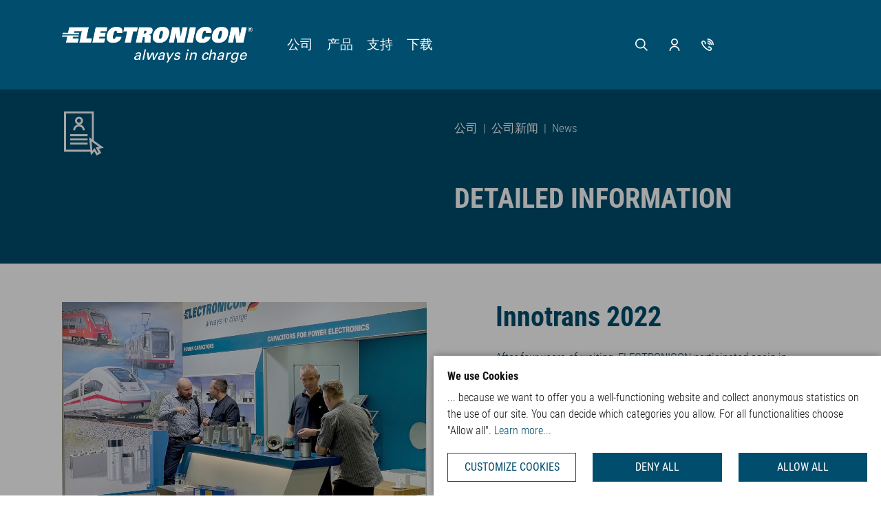

--- FILE ---
content_type: text/html; charset=utf-8
request_url: https://www.electronicon.com/zh/company/current-information/news/news-details?tx_news_pi1%5Bday%5D=26&tx_news_pi1%5Bmonth%5D=09&tx_news_pi1%5Bnews%5D=95&tx_news_pi1%5Byear%5D=2022&cHash=a1a6586682e9a2dbfa65c63f9eca67d4
body_size: 9372
content:
<!DOCTYPE html>
<html dir="ltr" lang="zh-CN">
<head>

<meta charset="utf-8">
<!-- 
	Joppnet, Multimedia &amp; CMS
			Fleischergasse 1
			07546 Gera Germany
			Tel: +49 (0) 365 / 77 37 240
			Fax: +49 (0) 365 / 77 37 241
	 
			Internet: www.joppnet.de
			E-Mail: info@joppnet.de

	This website is powered by TYPO3 - inspiring people to share!
	TYPO3 is a free open source Content Management Framework initially created by Kasper Skaarhoj and licensed under GNU/GPL.
	TYPO3 is copyright 1998-2026 of Kasper Skaarhoj. Extensions are copyright of their respective owners.
	Information and contribution at https://typo3.org/
-->

<base href="https://www.electronicon.com/">
<link rel="shortcut icon" href="/typo3conf/ext/joppnet_sitepackage/Resources/Public/Images/favicon.ico" type="image/x-icon">
<title>Innotrans 2022 - ELECTRONICON Kondensatoren GmbH</title>
<meta http-equiv="x-ua-compatible" content="IE=edge" />
<meta name="generator" content="TYPO3 CMS" />
<meta name="viewport" content="width=device-width, initial-scale=1, minimum-scale=1" />
<meta name="robots" content="index,follow" />
<meta property="og:title" content="Innotrans 2022" />
<meta property="og:type" content="article" />
<meta property="og:url" content="https://www.electronicon.com/zh/company/current-information/news/news-details?tx_news_pi1%5Bday%5D=26&amp;tx_news_pi1%5Bmonth%5D=09&amp;tx_news_pi1%5Bnews%5D=95&amp;tx_news_pi1%5Byear%5D=2022&amp;cHash=a1a6586682e9a2dbfa65c63f9eca67d4" />
<meta property="og:image" content="https://www.electronicon.com/fileadmin/_processed_/d/c/csm_news_innotrans_2022-09_44988404fd.jpg" />
<meta property="og:image:width" content="500" />
<meta property="og:image:height" content="334" />
<meta name="twitter:card" content="summary" />
<meta name="apple-mobile-web-app-capable" content="no" />
<meta name="google" content="notranslate" />


<link rel="stylesheet" type="text/css" href="/typo3temp/assets/css/1b0df80a93.css?1620305911" media="all">
<link rel="stylesheet" type="text/css" href="/typo3temp/assets/bootstrappackage/css/theme-8002211bfa661eb52ebc53cf951f7f7ce27ba36f0f4b6ad33ae190acda645d2c.css?1723622134" media="all">
<link rel="stylesheet" type="text/css" href="/typo3conf/ext/jn_jobpostings/Resources/Public/CSS/style_custom.css?1740751007" media="all">
<link rel="stylesheet" type="text/css" href="/typo3conf/ext/jn_jobpostings/Resources/Public/CSS/datatables.min.css?1567517602" media="all">
<link rel="stylesheet" type="text/css" href="/typo3conf/ext/dpn_glossary/Resources/Public/css/styles.css?1643362736" media="all">
<link rel="stylesheet" type="text/css" href="/typo3temp/assets/bootstrappackage/css/style-709d0ac522042bbc053934c5912b2658cc69d0e2a623281f9e7237bcd2db44d8.css?1756985274" media="all">
<link rel="stylesheet" type="text/css" href="/typo3conf/ext/joppnet_sitepackage/Resources/Public/Css/rte.css?1618827945" media="all">


<script src="/typo3conf/ext/bootstrap_package/Resources/Public/Contrib/modernizr/modernizr.min.js?1623055440" async="async"></script>

<script>
/*<![CDATA[*/
/*_scriptCode*/

			/* decrypt helper function */
		function decryptCharcode(n,start,end,offset) {
			n = n + offset;
			if (offset > 0 && n > end) {
				n = start + (n - end - 1);
			} else if (offset < 0 && n < start) {
				n = end - (start - n - 1);
			}
			return String.fromCharCode(n);
		}
			/* decrypt string */
		function decryptString(enc,offset) {
			var dec = "";
			var len = enc.length;
			for(var i=0; i < len; i++) {
				var n = enc.charCodeAt(i);
				if (n >= 0x2B && n <= 0x3A) {
					dec += decryptCharcode(n,0x2B,0x3A,offset);	/* 0-9 . , - + / : */
				} else if (n >= 0x40 && n <= 0x5A) {
					dec += decryptCharcode(n,0x40,0x5A,offset);	/* A-Z @ */
				} else if (n >= 0x61 && n <= 0x7A) {
					dec += decryptCharcode(n,0x61,0x7A,offset);	/* a-z */
				} else {
					dec += enc.charAt(i);
				}
			}
			return dec;
		}
			/* decrypt spam-protected emails */
		function linkTo_UnCryptMailto(s) {
			location.href = decryptString(s,-1);
		}
		

/*]]>*/
</script>

<link rel="canonical" href="https://www.electronicon.com/zh/company/current-information/news/news-details?tx_news_pi1%5Bday%5D=26&amp;tx_news_pi1%5Bmonth%5D=09&amp;tx_news_pi1%5Bnews%5D=95&amp;tx_news_pi1%5Byear%5D=2022&amp;cHash=a1a6586682e9a2dbfa65c63f9eca67d4"/>

<link rel="alternate" hreflang="de-DE" href="https://www.electronicon.com/unternehmen/aktuelles/neuigkeiten/news-detailansicht?tx_news_pi1%5Bday%5D=26&amp;tx_news_pi1%5Bmonth%5D=09&amp;tx_news_pi1%5Bnews%5D=95&amp;tx_news_pi1%5Byear%5D=2022&amp;cHash=a1a6586682e9a2dbfa65c63f9eca67d4"/>
<link rel="alternate" hreflang="en-US" href="https://www.electronicon.com/en/company/current-information/news/news-detail?tx_news_pi1%5Bday%5D=26&amp;tx_news_pi1%5Bmonth%5D=09&amp;tx_news_pi1%5Bnews%5D=95&amp;tx_news_pi1%5Byear%5D=2022&amp;cHash=a1a6586682e9a2dbfa65c63f9eca67d4"/>
<link rel="alternate" hreflang="zh-CN" href="https://www.electronicon.com/zh/company/current-information/news/news-details?tx_news_pi1%5Bday%5D=26&amp;tx_news_pi1%5Bmonth%5D=09&amp;tx_news_pi1%5Bnews%5D=95&amp;tx_news_pi1%5Byear%5D=2022&amp;cHash=a1a6586682e9a2dbfa65c63f9eca67d4"/>
<link rel="alternate" hreflang="ru-RU" href="https://www.electronicon.com/ru/kompanija/tekushchaja-informacija/news/news-details?tx_news_pi1%5Bday%5D=26&amp;tx_news_pi1%5Bmonth%5D=09&amp;tx_news_pi1%5Bnews%5D=95&amp;tx_news_pi1%5Byear%5D=2022&amp;cHash=a1a6586682e9a2dbfa65c63f9eca67d4"/>
<link rel="alternate" hreflang="x-default" href="https://www.electronicon.com/unternehmen/aktuelles/neuigkeiten/news-detailansicht?tx_news_pi1%5Bday%5D=26&amp;tx_news_pi1%5Bmonth%5D=09&amp;tx_news_pi1%5Bnews%5D=95&amp;tx_news_pi1%5Byear%5D=2022&amp;cHash=a1a6586682e9a2dbfa65c63f9eca67d4"/>
<style>body:before{user-select:none;pointer-events:none;background-position:center center;background-repeat:no-repeat;content:'';position:fixed;top:-100%;left:0;z-index:10000;opacity:0;height:100%;width:100%;background-color:#004d6d;background-image: url('/typo3conf/ext/joppnet_sitepackage/Resources/Public/Images/electronicon_logo_invert.png');background-size:180px 52px;user-select:initial;pointer-events:initial;}.js body:before,.wf-loading body:before{top:0;opacity:1!important;}.wf-active body:before,.wf-inactive body:before{top: 0;opacity:0!important;user-select:none;pointer-events:none;-webkit-transition:opacity 0.25s ease-out;-moz-transition:opacity 0.25s ease-out;-o-transition:opacity 0.25s ease-out;transition:opacity 0.25s ease-out;}</style>
<script>WebFontConfig={"custom":{"urls":["\/typo3conf\/ext\/bootstrap_package\/Resources\/Public\/Fonts\/bootstrappackageicon.min.css"],"families":["BootstrapPackageIcon"]},"timeout":1000};(function(d){var wf=d.createElement('script'),s=d.scripts[0];wf.src='/typo3conf/ext/bootstrap_package/Resources/Public/Contrib/webfontloader/webfontloader.js';wf.async=false;s.parentNode.insertBefore(wf,s);})(document);</script>
</head>
<body id="p91" class="page-91 pagelevel-5 language-4 backendlayout-default layout-default">

<div id="top"></div><div class="body-bg body-bg-top"><a class="sr-only sr-only-focusable" href="#page-content"><span>Skip to main content</span></a><header id="page-header" class="bp-page-header navbar navbar-mainnavigation navbar-default-transition navbar-has-image navbar-top navbar-fixed-top"><div class="container"><a class="navbar-brand navbar-brand-image" href="/zh/"><img class="navbar-brand-logo-normal" src="/typo3conf/ext/joppnet_sitepackage/Resources/Public/Images/electronicon_logo.png" alt="Electronicon" height="52" width="180"><img class="navbar-brand-logo-inverted" src="/typo3conf/ext/joppnet_sitepackage/Resources/Public/Images/electronicon_logo_invert.png" alt="Electronicon" height="52" width="180"></a><div class="main-nav"><button class="navbar-toggler collapsed" type="button" data-toggle="collapse" data-target="#mainnavigation" aria-expanded="false" aria-label="Toggle navigation"><span class="navbar-toggler-icon"></span></button><nav id="mainnavigation" class="collapse navbar-collapse"><ul class="navbar-nav"><li class="nav-item active dropdown dropdown-hover"><a href="/zh/company" id="nav-item-84" class="nav-link dropdown-toggle" title="公司" aria-haspopup="true" aria-expanded="false"><span class="nav-link-text">公司</span></a><ul class="dropdown-menu" aria-labelledby="nav-item-84"><li><a href="/zh/company" class="dropdown-item" title="公司简介"><span class="dropdown-text">公司简介</span></a></li><li><a href="/zh/company/history" class="dropdown-item" title="公司历史"><span class="dropdown-text">公司历史</span></a></li><li><a href="/zh/company/our-standards" class="dropdown-item" title="我们的标准"><span class="dropdown-text">我们的标准</span></a></li><li><a href="/zh/company/career" class="dropdown-item" title="职业前景"><span class="dropdown-text">职业前景</span></a></li><li><a href="/zh/company/current-information" class="dropdown-item active" title="公司新闻"><span class="dropdown-text">公司新闻</span></a></li></ul></li><li class="nav-item dropdown dropdown-hover"><a href="/zh/products" id="nav-item-85" class="nav-link dropdown-toggle" title="产品" aria-haspopup="true" aria-expanded="false"><span class="nav-link-text">产品</span></a><ul class="dropdown-menu" aria-labelledby="nav-item-85"><li><a href="/zh/products" class="dropdown-item" title="Overview"><span class="dropdown-text">Overview</span></a></li><li><a href="/zh/products/selection-according-to-application" class="dropdown-item" title="Selection by application"><span class="dropdown-text">Selection by application</span></a></li><li><a href="/zh/products/product-data-base" class="dropdown-item" title="产品搜索"><span class="dropdown-text">产品搜索</span></a></li><li><a href="https://www.powercapacitors.info/index.html" class="dropdown-item" target="_blank" title="在线翻阅样本"><span class="dropdown-text">在线翻阅样本</span></a></li><li><a href="/zh/products/ac-power-capacitors" class="dropdown-item" title="交流强电流电容器"><span class="dropdown-text">交流强电流电容器</span></a></li><li><a href="/zh/products/dc-capacitors" class="dropdown-item" title="直流电容"><span class="dropdown-text">直流电容</span></a></li><li><a href="/zh/products/low-voltage-pfc" class="dropdown-item" title="低压无功补偿"><span class="dropdown-text">低压无功补偿</span></a></li><li><a href="/zh/products/medium-voltage-components" class="dropdown-item" title="中压元器件"><span class="dropdown-text">中压元器件</span></a></li></ul></li><li class="nav-item dropdown dropdown-hover"><a href="/zh/support" id="nav-item-86" class="nav-link dropdown-toggle" title="支持" aria-haspopup="true" aria-expanded="false"><span class="nav-link-text">支持</span></a><ul class="dropdown-menu" aria-labelledby="nav-item-86"><li><a href="/zh/support/general-contact" class="dropdown-item" title="一般性联系"><span class="dropdown-text">一般性联系</span></a></li><li><a href="/zh/support/enquiry-for-capacitors" class="dropdown-item" title="询价表格（电容器）"><span class="dropdown-text">询价表格（电容器）</span></a></li><li><a href="/zh/support/enquiry-for-detuning-reactors" class="dropdown-item" title="电抗器询价"><span class="dropdown-text">电抗器询价</span></a></li><li><a href="/zh/support/verification" class="dropdown-item" title="真伪鉴定"><span class="dropdown-text">真伪鉴定</span></a></li><li><a href="/zh/support/contact-persons" class="dropdown-item" title="联系人"><span class="dropdown-text">联系人</span></a></li><li><a href="/zh/support/glossary" class="dropdown-item" title="核心词汇"><span class="dropdown-text">核心词汇</span></a></li><li><a href="/zh/support/faq" class="dropdown-item" title="常见问题与解答"><span class="dropdown-text">常见问题与解答</span></a></li><li><a href="https://www.electronicon.info/" class="dropdown-item" target="_blank" title="Access to our Service Pages"><span class="dropdown-text">Access to our Service Pages</span></a></li></ul></li><li class="nav-item dropdown dropdown-hover"><a href="/zh/downloads" id="nav-item-87" class="nav-link dropdown-toggle" title="下载" aria-haspopup="true" aria-expanded="false"><span class="nav-link-text">下载</span></a><ul class="dropdown-menu" aria-labelledby="nav-item-87"><li><a href="/zh/downloads/power-factor-correction" class="dropdown-item" title="Power Factor Correction"><span class="dropdown-text">Power Factor Correction</span></a></li><li><a href="/zh/downloads/capacitors-for-power-electronics" class="dropdown-item" title="Capacitors for power electronics"><span class="dropdown-text">Capacitors for power electronics</span></a></li><li><a href="/zh/downloads/application-notes-and-general-information" class="dropdown-item" title="Application Notes and General Information"><span class="dropdown-text">Application Notes and General Information</span></a></li><li><a href="/zh/downloads/certificates-and-approvals" class="dropdown-item" title="Certificates and Approvals"><span class="dropdown-text">Certificates and Approvals</span></a></li><li><a href="/zh/downloads/general-company-data" class="dropdown-item" title="General Company Data"><span class="dropdown-text">General Company Data</span></a></li></ul></li></ul></nav><div class="nav-icons"><ul><li><a title="Search" href="/zh/search"><svg xmlns="http://www.w3.org/2000/svg" xmlns:xlink="http://www.w3.org/1999/xlink" version="1.1" id="Ebene_1" x="0px" y="0px" width="18" height="18" viewBox="0 0 16 16" style="enable-background:new 0 0 16 16;" xml:space="preserve" class="svg-icon icon-search"><style type="text/css">
	.st0{fill:#004D6D;}
</style><path class="st0" d="M15,16l-4.5-4.5c-1.1,0.9-2.5,1.4-4,1.4C2.9,12.9,0,10,0,6.5S2.9,0,6.5,0s6.5,2.9,6.5,6.5c0,1.5-0.5,2.9-1.4,4  L16,15L15,16z M6.5,1.5c-2.7,0-5,2.2-5,5s2.2,5,5,5s5-2.2,5-5S9.2,1.5,6.5,1.5z"/></svg></a></li><li><a title="Login to our service site" target="_blank" href="https://www.electronicon.info//service/"><svg xmlns="http://www.w3.org/2000/svg" xmlns:xlink="http://www.w3.org/1999/xlink" version="1.1" id="Ebene_1" x="0px" y="0px" width="18" height="18" viewBox="0 0 16 16" style="enable-background:new 0 0 16 16;" xml:space="preserve" class="svg-icon icon-login"><style type="text/css">
	.st0{fill:#004D6D;}
</style><path class="st0" d="M14.6,16h-1.5c0-2.8-2.3-5.1-5.1-5.1S2.9,13.2,2.9,16H1.4c0-3.6,3-6.6,6.6-6.6C11.6,9.4,14.6,12.4,14.6,16z   M8,8.8c-2.4,0-4.4-2-4.4-4.4S5.6,0,8,0c2.4,0,4.4,2,4.4,4.4S10.4,8.8,8,8.8z M8,1.5c-1.6,0-2.9,1.3-2.9,2.9C5.1,6,6.4,7.3,8,7.3  s2.9-1.3,2.9-2.9C10.9,2.8,9.6,1.5,8,1.5z"/></svg></a></li><li><a title="Contact" href="/zh/support/contact-persons"><svg xmlns="http://www.w3.org/2000/svg" xmlns:xlink="http://www.w3.org/1999/xlink" version="1.1" id="Ebene_1" x="0px" y="0px" width="18" height="18" viewBox="0 0 16 16" style="enable-background:new 0 0 16 16;" xml:space="preserve" class="svg-icon icon-contact"><style type="text/css">
	.st0{fill:#004D6D;}
</style><path class="st0" d="M11,16c-2.1,0-5.1-2-7-3.9C2,10.1,0,7.1,0,5c0-0.7,0.6-1.4,1-1.7c0.5-0.5,1.3-0.9,2-0.8c0.9,0.1,2.9,2.1,3,3.5  C6,6.9,5.4,7.4,5.1,7.8L5,7.8l-1-1l0.1-0.1C4.4,6.5,4.5,6.3,4.5,6c-0.1-0.7-1.3-2-1.7-2.2C2.4,3.9,1.5,4.7,1.5,5C1.4,6.4,3,9,5,11  c2,2,4.6,3.5,6,3.5c0.3,0,1.1-0.9,1.1-1.3c-0.2-0.4-1.5-1.7-2.2-1.7c-0.2,0-0.4,0.2-0.7,0.4L9.2,12l-1-1l0.1-0.1  c0.3-0.3,0.9-0.9,1.8-0.9c1.4,0.1,3.4,2.1,3.5,3c0.1,0.7-0.4,1.5-0.8,2C12.4,15.4,11.8,16,11,16C11,16,11,16,11,16z M16,8.2h-1.5  c0-3.7-3-6.7-6.7-6.7V0C12.3,0,16,3.7,16,8.2z M13.6,8.2h-1.5c0-2.4-1.9-4.3-4.3-4.3V2.4C11,2.4,13.6,5,13.6,8.2z M11.1,8.2H9.7  c0-1-0.8-1.9-1.9-1.9V4.9C9.7,4.9,11.1,6.3,11.1,8.2z"/></svg></a></li></ul></div><div class="nav-language"><ul id="language_menu" class="language-menu"><li class=" " data-lang="DE"><a href="/unternehmen/aktuelles/neuigkeiten/news-detailansicht?tx_news_pi1%5Bday%5D=26&amp;tx_news_pi1%5Bmonth%5D=09&amp;tx_news_pi1%5Bnews%5D=95&amp;tx_news_pi1%5Byear%5D=2022&amp;cHash=a1a6586682e9a2dbfa65c63f9eca67d4" hreflang="de-DE" title="Deutsch"><span>DE</span></a></li><li class=" " data-lang="EN"><a href="/en/company/current-information/news/news-detail?tx_news_pi1%5Bday%5D=26&amp;tx_news_pi1%5Bmonth%5D=09&amp;tx_news_pi1%5Bnews%5D=95&amp;tx_news_pi1%5Byear%5D=2022&amp;cHash=a1a6586682e9a2dbfa65c63f9eca67d4" hreflang="en-US" title="English"><span>EN</span></a></li><li class=" " data-lang="RU"><a href="/ru/kompanija/tekushchaja-informacija/news/news-details?tx_news_pi1%5Bday%5D=26&amp;tx_news_pi1%5Bmonth%5D=09&amp;tx_news_pi1%5Bnews%5D=95&amp;tx_news_pi1%5Byear%5D=2022&amp;cHash=a1a6586682e9a2dbfa65c63f9eca67d4" hreflang="ru-RU" title="русский язык"><span>RU</span></a></li></ul></div></div></div></header><div id="page-content" class="bp-page-content main-section"><!--TYPO3SEARCH_begin--><div class="section section-default"><div id="c3322" class="frame frame-default frame-layout-0 frame-background-primary frame-type-gridelements_pi1 gridtype-uebb_bootstrap_2col  frame-space-before-extra-small frame-space-after-none"><div class="frame-container"><div class="frame-inner"><header class="frame-header"><h1 class="ce-headline-"></h1></header><div class="row "><div class="col-md-6   "><div id="c3319" class="frame frame-default frame-type-textpic frame-layout-0 frame-background-none frame-no-backgroundimage frame-space-before-none frame-space-after-none"><div class="frame-container"><div class="frame-inner"><div class="textpic textpic-above"><div class="textpic-item textpic-gallery"><div class="gallery-row imageorient-left"><div class="gallery-item gallery-item-size-1"><figure class="image"><picture><source data-variant="default" data-maxwidth="1920" media="(min-width: 1200px)" srcset="/fileadmin/inhalte/Bilder/Icons/online-bewerbung_w.svg 1x"><source data-variant="large" data-maxwidth="1199" media="(min-width: 992px)" srcset="/fileadmin/inhalte/Bilder/Icons/online-bewerbung_w.svg 1x"><source data-variant="medium" data-maxwidth="991" media="(min-width: 768px)" srcset="/fileadmin/inhalte/Bilder/Icons/online-bewerbung_w.svg 1x"><source data-variant="small" data-maxwidth="767" media="(min-width: 576px)" srcset="/fileadmin/inhalte/Bilder/Icons/online-bewerbung_w.svg 1x"><source data-variant="extrasmall" data-maxwidth="566"  srcset="/fileadmin/inhalte/Bilder/Icons/online-bewerbung_w.svg 1x"><img loading="lazy" src="/fileadmin/inhalte/Bilder/Icons/online-bewerbung_w.svg" width="64" height="64" intrinsicsize="64x64" title="" alt=""></picture></figure></div></div></div><div class="textpic-item textpic-text"></div></div></div></div></div></div><div class="col-md-6   "><div class="dce"><div class="breadcrumb"><span><a href="/zh/company">公司</a></span><span class="divider">&#124;</span><span><a href="/zh/company/current-information">公司新闻</a></span><span class="divider">&#124;</span><span><a href="/zh/company/current-information/news">News</a></span></div></div><div id="c3321" class="frame frame-default frame-type-text frame-layout-0 frame-background-none frame-no-backgroundimage frame-space-before-none frame-space-after-none"><div class="frame-container"><div class="frame-inner"><header class="frame-header"><h1 class="element-header "><span><p>DETAILED INFORMATION</p></span></h1></header></div></div></div></div></div></div></div></div><div id="c218" class="frame frame-default frame-type-list frame-layout-0 frame-background-none frame-no-backgroundimage frame-space-before-none frame-space-after-none"><div class="frame-container"><div class="frame-inner"><div class="news news-single"><div class="article" itemscope="itemscope" itemtype="http://schema.org/Article"><div class="row"><div class="col-md-6 image-col"><div class="thumbnail"><img class="img-responsive" src="/fileadmin/inhalte/Bilder/News/news_innotrans_2022-09.jpg" width="2082" height="1388" alt="" /></div></div><div class="col-md-6 text-col"><h1 itemprop="headline"><p>Innotrans 2022</p></h1><!-- main text --><div class="news-text-wrap" itemprop="articleBody"><p>After four years of waiting, ELECTRONICON participated again in InnoTrans 2022 in Berlin past week. A total of 2,834 exhibitors from 56 countries presented their vehicles, exhibits and world premieres in 42 exhibition halls, in outdoor areas and on track. Our new GA85 Mesis<sup>®</sup> is one of these premieres - the world's first DC capacitor with full UL 810B approval. For ELECTRONICON it was a very successful show, so we are looking forward to seeing you again in 2024!</p></div></div></div><ul class="pager"><li class="previous"><a href="/zh/company/current-information/news/news-details?tx_news_pi1%5Bday%5D=16&amp;tx_news_pi1%5Bmonth%5D=09&amp;tx_news_pi1%5Bnews%5D=91&amp;tx_news_pi1%5Byear%5D=2022&amp;cHash=ed567622d76928c246f3341f9f6c076d">
									previous Entry
								</a></li><li class="next"><a class="next" href="/zh/company/current-information/news/news-details?tx_news_pi1%5Bday%5D=23&amp;tx_news_pi1%5Bmonth%5D=02&amp;tx_news_pi1%5Bnews%5D=103&amp;tx_news_pi1%5Byear%5D=2023&amp;cHash=27a5b94eb06fbaa27d810fa0f9b6749e">
									next Entry
								</a></li></ul></div></div></div></div></div></div><!--TYPO3SEARCH_end--></div><footer id="page-footer" class="bp-page-footer"><section class="section footer-section footer-section-content"><div class="container"><div id="footer-logo"><img src="/typo3conf/ext/joppnet_sitepackage/Resources/Public/Images/electronicon_logo_invert.png" width="1000" height="188" alt="" /></div><div class="row footer-rows"><div class="column col-md-4 col-lg-3 first-col"><div id="c206" class="frame frame-default frame-type-text frame-layout-0 frame-background-none frame-no-backgroundimage frame-space-before-small frame-space-after-none"><div class="frame-container"><div class="frame-inner"><p>ELECTRONICON Kondensatoren GmbH<br> Keplerstrasse 2<br> 07549 Gera<br> Germany</p><p><a href="tel:+493657346100">+49(0)365 7346-100</a><br><a href="javascript:linkTo_UnCryptMailto(%27nbjmup%2BjogpAfmfduspojdpo%5C%2Fdpn%27);" title="E-Mail schreiben">info&nbsp;(at)&nbsp;electronicon.com</a></p></div></div></div></div><div class="column col-md-4 col-lg-3 second-col"><div id="c212" class="frame frame-default frame-type-menu_pages frame-layout-0 frame-background-none frame-no-backgroundimage frame-space-before-small frame-space-after-none"><div class="frame-container"><div class="frame-inner"><ul><li><a href="https://www.electronicon.info//service/" target="_blank" title="Login">Login</a></li><li><a href="/zh/support/glossary" title="核心词汇">核心词汇</a></li><li><a href="/zh/support/faq" title="常见问题与解答">常见问题与解答</a></li></ul></div></div></div></div><div class="column col-md-4 col-lg-3 third-col"><div id="c213" class="frame frame-default frame-type-menu_pages frame-layout-0 frame-background-none frame-no-backgroundimage frame-space-before-small frame-space-after-none"><div class="frame-container"><div class="frame-inner"><ul><li><a href="/zh/support/contact-persons" title="contact">contact</a></li><li><a href="/zh/imprint" title="Imprint">Imprint</a></li><li><a href="/zh/privacy-policy" title="Privacy policy">Privacy policy</a></li></ul></div></div></div></div><div class="column col-md-4 col-lg-3 fourth-col"><div class="footer-nav-language frame frame-default frame-space-before-small frame-space-after-extra-small"><ul id="language_menu" class="language-menu"><li class=" " data-lang="DE"><a href="/unternehmen/aktuelles/neuigkeiten/news-detailansicht?tx_news_pi1%5Bday%5D=26&amp;tx_news_pi1%5Bmonth%5D=09&amp;tx_news_pi1%5Bnews%5D=95&amp;tx_news_pi1%5Byear%5D=2022&amp;cHash=a1a6586682e9a2dbfa65c63f9eca67d4" hreflang="de-DE" title="Deutsch"><span>DE</span></a></li><li class=" " data-lang="EN"><a href="/en/company/current-information/news/news-detail?tx_news_pi1%5Bday%5D=26&amp;tx_news_pi1%5Bmonth%5D=09&amp;tx_news_pi1%5Bnews%5D=95&amp;tx_news_pi1%5Byear%5D=2022&amp;cHash=a1a6586682e9a2dbfa65c63f9eca67d4" hreflang="en-US" title="English"><span>EN</span></a></li><li class=" " data-lang="RU"><a href="/ru/kompanija/tekushchaja-informacija/news/news-details?tx_news_pi1%5Bday%5D=26&amp;tx_news_pi1%5Bmonth%5D=09&amp;tx_news_pi1%5Bnews%5D=95&amp;tx_news_pi1%5Byear%5D=2022&amp;cHash=a1a6586682e9a2dbfa65c63f9eca67d4" hreflang="ru-RU" title="русский язык"><span>RU</span></a></li></ul></div><div class="d-flex mb-3 justify-content-center justify-content-md-start justify-content-lg-start justify-content-xl-end"><a class="d-table bg-white mr-2 p-1" href="https://www.facebook.com/profile.php?id=61555841683505" title="Electronicon auf Facebook" target="_blank"><svg xmlns="http://www.w3.org/2000/svg" xmlns:xlink="http://www.w3.org/1999/xlink" version="1.1" width="32" height="32" viewBox="0 0 256 256" xml:space="preserve"><defs></defs><g style="stroke: none; stroke-width: 0; stroke-dasharray: none; stroke-linecap: butt; stroke-linejoin: miter; stroke-miterlimit: 10; fill: none; fill-rule: nonzero; opacity: 1;" transform="translate(1.4065934065934016 1.4065934065934016) scale(2.81 2.81)" ><path d="M 85.033 -0.001 H 4.967 C 2.224 -0.001 0 2.223 0 4.967 v 80.066 C 0 87.775 2.223 90 4.967 90 h 40.922 V 55.147 H 34.16 V 41.564 h 11.729 V 31.547 c 0 -11.625 7.1 -17.954 17.47 -17.954 c 4.967 0 9.237 0.37 10.481 0.535 v 12.149 l -7.193 0.003 c -5.639 0 -6.731 2.68 -6.731 6.612 v 8.672 h 13.45 l -1.752 13.583 H 59.916 V 90 h 25.117 C 87.776 90 90 87.776 90 85.032 V 4.967 C 90 2.223 87.776 -0.001 85.033 -0.001 z" style="stroke: none; stroke-width: 1; stroke-dasharray: none; stroke-linecap: butt; stroke-linejoin: miter; stroke-miterlimit: 10; fill: rgb(60,90,153); fill-rule: nonzero; opacity: 1;" transform=" matrix(1 0 0 1 0 0) " stroke-linecap="round" /></g></svg></a><a class="d-table bg-white mr-2 p-1" href="https://www.instagram.com/electroniconkondensatoren/" title="Electronicon auf Instagram" target="_blank"><svg xmlns="http://www.w3.org/2000/svg" xmlns:xlink="http://www.w3.org/1999/xlink" version="1.1" width="32" height="32" viewBox="0 0 256 256" xml:space="preserve"><defs></defs><g style="stroke: none; stroke-width: 0; stroke-dasharray: none; stroke-linecap: butt; stroke-linejoin: miter; stroke-miterlimit: 10; fill: none; fill-rule: nonzero; opacity: 1;" transform="translate(1.4065934065934016 1.4065934065934016) scale(2.81 2.81)" ><linearGradient id="SVGID_3" gradientUnits="userSpaceOnUse" gradientTransform="matrix(1 0 0 -1 0 92)" x1="7.5528" y1="9.5531" x2="82.4473" y2="84.4475"><stop offset="0%" style="stop-color:rgb(255,214,0);stop-opacity: 1"/><stop offset="50%" style="stop-color:rgb(255,1,0);stop-opacity: 1"/><stop offset="100%" style="stop-color:rgb(216,0,185);stop-opacity: 1"/></linearGradient><path d="M 89.729 26.447 c -0.219 -4.79 -0.98 -8.061 -2.092 -10.923 c -1.13 -3.003 -2.901 -5.723 -5.19 -7.971 c -2.247 -2.289 -4.968 -4.062 -7.971 -5.192 C 71.614 1.25 68.343 0.49 63.553 0.272 C 58.754 0.053 57.221 0 45 0 S 31.246 0.053 26.447 0.271 c -4.79 0.219 -8.061 0.98 -10.923 2.092 c -3.003 1.13 -5.723 2.901 -7.971 5.19 c -2.289 2.247 -4.062 4.967 -5.192 7.97 C 1.25 18.386 0.49 21.657 0.272 26.446 C 0.052 31.246 0 32.779 0 45 c 0 12.222 0.052 13.755 0.272 18.554 c 0.218 4.789 0.979 8.061 2.092 10.923 c 1.13 3.002 2.901 5.723 5.19 7.97 c 2.247 2.289 4.968 4.061 7.971 5.19 c 2.862 1.113 6.133 1.873 10.923 2.092 C 31.247 89.948 32.78 90 45.001 90 s 13.754 -0.051 18.553 -0.271 c 4.79 -0.219 8.061 -0.979 10.923 -2.092 c 6.045 -2.337 10.823 -7.116 13.16 -13.16 c 1.113 -2.863 1.873 -6.134 2.092 -10.923 C 89.948 58.754 90 57.221 90 45 C 90 32.779 89.948 31.246 89.729 26.447 z M 81.629 63.185 c -0.2 4.388 -0.933 6.77 -1.549 8.356 c -1.514 3.925 -4.616 7.026 -8.54 8.54 c -1.585 0.616 -3.968 1.349 -8.356 1.549 C 58.44 81.847 57.016 81.892 45 81.892 c -12.017 0 -13.44 -0.045 -18.184 -0.262 c -4.387 -0.2 -6.77 -0.933 -8.356 -1.549 c -1.954 -0.722 -3.722 -1.872 -5.174 -3.367 c -1.495 -1.452 -2.645 -3.219 -3.367 -5.174 c -0.616 -1.585 -1.349 -3.968 -1.549 -8.356 c -0.216 -4.745 -0.262 -6.168 -0.262 -18.184 c 0 -12.016 0.046 -13.439 0.262 -18.184 c 0.201 -4.388 0.933 -6.77 1.549 -8.356 c 0.722 -1.955 1.872 -3.723 3.367 -5.175 c 1.452 -1.495 3.22 -2.645 5.175 -3.366 c 1.585 -0.617 3.968 -1.349 8.356 -1.55 C 31.561 8.154 32.984 8.108 45 8.108 h -0.001 c 12.016 0 13.439 0.046 18.184 0.263 c 4.388 0.2 6.77 0.933 8.356 1.549 c 1.954 0.722 3.722 1.872 5.174 3.366 c 1.495 1.452 2.645 3.22 3.366 5.175 c 0.617 1.585 1.35 3.968 1.55 8.356 c 0.216 4.745 0.262 6.168 0.262 18.184 C 81.891 57.017 81.846 58.439 81.629 63.185 z" style="stroke: none; stroke-width: 1; stroke-dasharray: none; stroke-linecap: butt; stroke-linejoin: miter; stroke-miterlimit: 10; fill: url(#SVGID_3); fill-rule: nonzero; opacity: 1;" transform=" matrix(1 0 0 1 0 0) " stroke-linecap="round" /><linearGradient id="SVGID_4" gradientUnits="userSpaceOnUse" gradientTransform="matrix(1 0 0 -1 0 92)" x1="28.6598" y1="30.66" x2="61.3394" y2="63.3397"><stop offset="0%" style="stop-color:rgb(255,100,0);stop-opacity: 1"/><stop offset="50%" style="stop-color:rgb(255,1,0);stop-opacity: 1"/><stop offset="100%" style="stop-color:rgb(253,0,86);stop-opacity: 1"/></linearGradient><path d="M 44.999 21.892 c -12.762 0 -23.108 10.346 -23.108 23.108 s 10.346 23.108 23.108 23.108 c 12.763 0 23.108 -10.346 23.108 -23.108 S 57.762 21.892 44.999 21.892 z M 44.999 60 C 36.716 59.999 30 53.284 30 45 c 0 -8.284 6.715 -15 15 -15 c 8.284 0.001 15 6.716 15 15 C 60 53.284 53.284 60 44.999 60 z" style="stroke: none; stroke-width: 1; stroke-dasharray: none; stroke-linecap: butt; stroke-linejoin: miter; stroke-miterlimit: 10; fill: url(#SVGID_4); fill-rule: nonzero; opacity: 1;" transform=" matrix(1 0 0 1 0 0) " stroke-linecap="round" /><linearGradient id="SVGID_5" gradientUnits="userSpaceOnUse" gradientTransform="matrix(1 0 0 -1 0 92)" x1="65.2021" y1="67.2024" x2="72.8391" y2="74.8394"><stop offset="0%" style="stop-color:rgb(243,0,114);stop-opacity: 1"/><stop offset="100%" style="stop-color:rgb(229,0,151);stop-opacity: 1"/></linearGradient><path d="M 74.421 20.979 c 0 2.982 -2.418 5.4 -5.4 5.4 c -2.983 0 -5.4 -2.418 -5.4 -5.4 c 0 -2.983 2.418 -5.4 5.4 -5.4 C 72.003 15.579 74.421 17.997 74.421 20.979 z" style="stroke: none; stroke-width: 1; stroke-dasharray: none; stroke-linecap: butt; stroke-linejoin: miter; stroke-miterlimit: 10; fill: url(#SVGID_5); fill-rule: nonzero; opacity: 1;" transform=" matrix(1 0 0 1 0 0) " stroke-linecap="round" /></g></svg></a><a class="d-table bg-white p-1" href="https://www.linkedin.com/company/electronicon-kondensatoren-gmbh" title="Electronicon auf LinkedIn" target="_blank"><svg xmlns="http://www.w3.org/2000/svg" xmlns:xlink="http://www.w3.org/1999/xlink" version="1.1" width="32" height="32" viewBox="0 0 256 256" xml:space="preserve"><defs></defs><g style="stroke: none; stroke-width: 0; stroke-dasharray: none; stroke-linecap: butt; stroke-linejoin: miter; stroke-miterlimit: 10; fill: none; fill-rule: nonzero; opacity: 1;" transform="translate(1.4065934065934016 1.4065934065934016) scale(2.81 2.81)" ><path d="M 0 6.447 C 0 2.887 2.978 0 6.651 0 h 76.698 C 87.022 0 90 2.887 90 6.447 v 77.106 C 90 87.114 87.022 90 83.349 90 H 6.651 C 2.978 90 0 87.114 0 83.553 V 6.447 z" style="stroke: none; stroke-width: 1; stroke-dasharray: none; stroke-linecap: butt; stroke-linejoin: miter; stroke-miterlimit: 10; fill: rgb(0,102,153); fill-rule: nonzero; opacity: 1;" transform=" matrix(1 0 0 1 0 0) " stroke-linecap="round" /><path d="M 20.485 29.151 c 4.74 0 7.691 -3.121 7.691 -7.021 c -0.088 -3.988 -2.95 -7.022 -7.601 -7.022 c -4.65 0 -7.69 3.034 -7.69 7.022 c 0 3.9 2.95 7.021 7.512 7.021 H 20.485 L 20.485 29.151 z" style="stroke: none; stroke-width: 1; stroke-dasharray: none; stroke-linecap: butt; stroke-linejoin: miter; stroke-miterlimit: 10; fill: rgb(255,255,255); fill-rule: nonzero; opacity: 1;" transform=" matrix(1 0 0 1 0 0) " stroke-linecap="round" /><path d="M 27.282 75.339 v -40.64 H 13.688 v 40.64 H 27.282 z" style="stroke: none; stroke-width: 1; stroke-dasharray: none; stroke-linecap: butt; stroke-linejoin: miter; stroke-miterlimit: 10; fill: rgb(255,255,255); fill-rule: nonzero; opacity: 1;" transform=" matrix(1 0 0 1 0 0) " stroke-linecap="round" /><path d="M 34.804 75.339 h 13.594 V 52.644 c 0 -1.215 0.088 -2.428 0.447 -3.296 c 0.983 -2.427 3.219 -4.94 6.975 -4.94 c 4.919 0 6.887 3.727 6.887 9.19 v 21.741 h 13.592 V 52.037 c 0 -12.483 -6.706 -18.291 -15.65 -18.291 c -7.333 0 -10.553 4.073 -12.342 6.847 h 0.091 v -5.894 H 34.804 C 34.982 38.513 34.804 75.339 34.804 75.339 L 34.804 75.339 z" style="stroke: none; stroke-width: 1; stroke-dasharray: none; stroke-linecap: butt; stroke-linejoin: miter; stroke-miterlimit: 10; fill: rgb(255,255,255); fill-rule: nonzero; opacity: 1;" transform=" matrix(1 0 0 1 0 0) " stroke-linecap="round" /></g></svg></a><!-- <a class="d-table bg-white p-1" href="https://www.xing.com/pages/electroniconkondensatorengmbh" title="Electronicon auf Xing" target="_blank"><svg xmlns="http://www.w3.org/2000/svg" xmlns:xlink="http://www.w3.org/1999/xlink" version="1.1" width="32" height="32" viewBox="0 0 256 256" xml:space="preserve"><defs></defs><g style="stroke: none; stroke-width: 0; stroke-dasharray: none; stroke-linecap: butt; stroke-linejoin: miter; stroke-miterlimit: 10; fill: none; fill-rule: nonzero; opacity: 1;" transform="translate(1.4065934065934016 1.4065934065934016) scale(2.81 2.81)" ><path d="M 13.677 17.774 c -0.782 0 -1.44 0.274 -1.77 0.811 c -0.342 0.555 -0.289 1.269 0.074 1.991 l 8.776 15.193 c 0.015 0.029 0.015 0.047 0 0.074 L 6.966 60.181 c -0.36 0.717 -0.342 1.437 0 1.991 c 0.33 0.534 0.915 0.885 1.696 0.885 h 12.98 c 1.941 0 2.876 -1.31 3.54 -2.508 c 0 0 13.488 -23.854 14.013 -24.78 c -0.053 -0.086 -8.924 -15.561 -8.924 -15.561 c -0.646 -1.151 -1.623 -2.434 -3.614 -2.434 H 13.677 z" style="stroke: none; stroke-width: 1; stroke-dasharray: none; stroke-linecap: butt; stroke-linejoin: miter; stroke-miterlimit: 10; fill: rgb(0,90,95); fill-rule: nonzero; opacity: 1;" transform=" matrix(1 0 0 1 0 0) " stroke-linecap="round" /><path d="M 68.208 0 c -1.938 0 -2.779 1.221 -3.475 2.472 c 0 0 -27.963 49.59 -28.884 51.219 c 0.047 0.089 18.444 33.837 18.444 33.837 C 54.936 88.678 55.93 90 57.919 90 h 12.966 c 0.782 0 1.392 -0.295 1.723 -0.829 c 0.345 -0.555 0.336 -1.286 -0.027 -2.006 L 54.281 53.732 c -0.018 -0.027 -0.018 -0.059 0 -0.085 L 83.02 2.832 c 0.36 -0.717 0.369 -1.449 0.027 -2.003 C 82.717 0.295 82.103 0 81.321 0 H 68.208 z" style="stroke: none; stroke-width: 1; stroke-dasharray: none; stroke-linecap: butt; stroke-linejoin: miter; stroke-miterlimit: 10; fill: rgb(212,214,0); fill-rule: nonzero; opacity: 1;" transform=" matrix(1 0 0 1 0 0) " stroke-linecap="round" /></g></svg></a> --></div></div></div></div></section>




        



        ﻿

<div id="bs-modal-window" class="modal fade" tabindex="-1" aria-hidden="true" role="dialog"><div class="modal-dialog modal-dialog-centered"><div class="modal-content"><div class="modal-header"><button type="button" class="close" data-dismiss="modal" aria-label="Close"><span aria-hidden="true">×</span></button></div><div class="modal-body"></div></div></div></div></footer><a class="scroll-top" title="Scroll to top" href="/company/current-information/news/news-details#top"><span class="scroll-top-icon"></span></a></div>
<script src="/typo3conf/ext/bootstrap_package/Resources/Public/Contrib/jquery/jquery.min.js?1623055440"></script>
<script src="/typo3conf/ext/bootstrap_package/Resources/Public/Contrib/popper/popper.min.js?1623055440"></script>
<script src="/typo3conf/ext/bootstrap_package/Resources/Public/Contrib/bootstrap4/js/bootstrap.min.js?1623055440"></script>
<script src="/typo3conf/ext/bootstrap_package/Resources/Public/Contrib/hammerjs/hammer.min.js?1623055440"></script>
<script src="/typo3conf/ext/bootstrap_package/Resources/Public/Contrib/photoswipe/photoswipe.min.js?1623055440"></script>
<script src="/typo3conf/ext/bootstrap_package/Resources/Public/Contrib/photoswipe/photoswipe-ui-default.min.js?1623055440"></script>
<script src="/typo3conf/ext/bootstrap_package/Resources/Public/JavaScript/Dist/bootstrap.accordion.min.js?1623055440"></script>
<script src="/typo3conf/ext/bootstrap_package/Resources/Public/JavaScript/Dist/bootstrap.form.min.js?1623055440"></script>
<script src="/typo3conf/ext/bootstrap_package/Resources/Public/JavaScript/Dist/bootstrap.swipe.min.js?1623055440"></script>
<script src="/typo3conf/ext/bootstrap_package/Resources/Public/JavaScript/Dist/bootstrap.popover.min.js?1623055440"></script>
<script src="/typo3conf/ext/bootstrap_package/Resources/Public/JavaScript/Dist/bootstrap.stickyheader.min.js?1623055440"></script>
<script src="/typo3conf/ext/bootstrap_package/Resources/Public/JavaScript/Dist/bootstrap.smoothscroll.min.js?1623055440"></script>
<script src="/typo3conf/ext/bootstrap_package/Resources/Public/JavaScript/Dist/bootstrap.lightbox.min.js?1623055440"></script>
<script src="/typo3conf/ext/bootstrap_package/Resources/Public/JavaScript/Dist/bootstrap.navbar.min.js?1623055440"></script>
<script src="/typo3conf/ext/jn_jobpostings/Resources/Public/JS/jn_jobpostings.js?1603368958"></script>
<script src="/typo3conf/ext/joppnet_sitepackage/Resources/Public/JavaScript/scripts.js?1756985161"></script>
<script>
/*<![CDATA[*/
/*TS_inlineFooter*/
var pSearchPartnumber = ""; var pSearchApplication = "";

/*]]>*/
</script>

</body>
</html>

--- FILE ---
content_type: text/css; charset=utf-8
request_url: https://www.electronicon.com/typo3conf/ext/jn_jobpostings/Resources/Public/CSS/style_custom.css?1740751007
body_size: 454
content:
@charset "utf-8";
/* CSS Document */

.fltrow
{
  display: none;
}

div#carreer .btn
{
  
  display: table-cell;
  text-align: center;
  padding-bottom: 30px;
  padding-left: 50px;
  cursor: pointer;
}

div#carreer div:first-child{
  padding-left:0px !important;
}

div#carreer .mvr{
  -webkit-box-shadow: 10px 20px 25px -12px #616161;
  box-shadow: 10px 20px 25px -12px #616161;
  padding: 0;
  opacity:1;
  transition: opacity 0.5s ease-out;
}

div#carreer .mvr:hover{
  opacity:0.8;
  transition: opacity 0.5s ease-out;
}

div#carreer img{
  display: block;  
}

div#carreer h2{
color: #fff;
font-size: 20px;
padding: 0px;
margin: -52px 0 0 10px;
font-weight: 100;
border: 0px none;
text-align: left;
}
  
.dataTables_filter {
	display: none;
}

@media screen and (max-width:767px){
	.tx-jn-jobpostings .job-contact-image-row .col-md-8{
		display:block;
		order:1;
	}
	.tx-jn-jobpostings .job-contact-image-row .col-md-4{
		display:block;
		order:0;
	}
	.tx-jn-jobpostings .job-contact-image-wrap{
		margin-bottom:2rem;
	}
}
.tx-jn-jobpostings .job-contact-image{
	max-width:100%;
	height:auto;
}
.tx-jn-jobpostings #table1 thead th:first-child,
.tx-jn-jobpostings #table1 tbody td:first-child{
	width:248px;
	padding-right:10px;
}
.tx-jn-jobpostings #table1 td{
	vertical-align:top;
}
@media screen and (max-width:767px){
	.tx-jn-jobpostings #table1 thead th:first-child,
	.tx-jn-jobpostings #table1 tbody td:first-child{
		width:150px;
	}
}

--- FILE ---
content_type: text/css; charset=utf-8
request_url: https://www.electronicon.com/typo3conf/ext/joppnet_sitepackage/Resources/Public/Css/rte.css?1618827945
body_size: 58
content:
a.button-blue-outline,
span.button-blue-outline{
	display:inline-block;
	border:2px solid #004d6d;
	color:#004d6d;
	padding:0.3rem 1.2rem;
	font-style:italic;
	font-weight:400 !important;
}

p + p a.button-blue-outline,
p + p span.button-blue-outline{
/*
* + a.button-blue-outline,
* + span.button-blue-outline{
*/
	margin-top:2rem;
}

/*
a.button-blue-outline + a.button-blue-outline,
span.button-blue-outline + span.button-blue-outline{
	margin-left:30px;
}
*/
a.button-blue-outline,
span.button-blue-outline{
	margin-right:30px;
}
a.button-blue-outline:last-child,
span.button-blue-outline:last-child{
	margin-right:0;
}
.test-style{
	font-weight:700;
}

--- FILE ---
content_type: application/javascript; charset=utf-8
request_url: https://www.electronicon.com/typo3conf/ext/joppnet_sitepackage/Resources/Public/JavaScript/scripts.js?1756985161
body_size: 18770
content:
//matchMedia JS
window.matchMedia||(window.matchMedia=function(){"use strict";var e=window.styleMedia||window.media;if(!e){var t=document.createElement("style"),i=document.getElementsByTagName("script")[0],n=null;t.type="text/css",t.id="matchmediajs-test",i.parentNode.insertBefore(t,i),n="getComputedStyle"in window&&window.getComputedStyle(t,null)||t.currentStyle,e={matchMedium:function(e){var i="@media "+e+"{ #matchmediajs-test { width: 1px; } }";return t.styleSheet?t.styleSheet.cssText=i:t.textContent=i,"1px"===n.width}}}return function(t){return{matches:e.matchMedium(t||"all"),media:t||"all"}}}());

/*!
 * enquire.js v2.1.6 - Awesome Media Queries in JavaScript
 * Copyright (c) 2017 Nick Williams - http://wicky.nillia.ms/enquire.js
 * License: MIT */
!function(a){if("object"==typeof exports&&"undefined"!=typeof module)module.exports=a();else if("function"==typeof define&&define.amd)define([],a);else{var b;b="undefined"!=typeof window?window:"undefined"!=typeof global?global:"undefined"!=typeof self?self:this,b.enquire=a()}}(function(){return function a(b,c,d){function e(g,h){if(!c[g]){if(!b[g]){var i="function"==typeof require&&require;if(!h&&i)return i(g,!0);if(f)return f(g,!0);var j=new Error("Cannot find module '"+g+"'");throw j.code="MODULE_NOT_FOUND",j}var k=c[g]={exports:{}};b[g][0].call(k.exports,function(a){var c=b[g][1][a];return e(c?c:a)},k,k.exports,a,b,c,d)}return c[g].exports}for(var f="function"==typeof require&&require,g=0;g<d.length;g++)e(d[g]);return e}({1:[function(a,b,c){function d(a,b){this.query=a,this.isUnconditional=b,this.handlers=[],this.mql=window.matchMedia(a);var c=this;this.listener=function(a){c.mql=a.currentTarget||a,c.assess()},this.mql.addListener(this.listener)}var e=a(3),f=a(4).each;d.prototype={constuctor:d,addHandler:function(a){var b=new e(a);this.handlers.push(b),this.matches()&&b.on()},removeHandler:function(a){var b=this.handlers;f(b,function(c,d){if(c.equals(a))return c.destroy(),!b.splice(d,1)})},matches:function(){return this.mql.matches||this.isUnconditional},clear:function(){f(this.handlers,function(a){a.destroy()}),this.mql.removeListener(this.listener),this.handlers.length=0},assess:function(){var a=this.matches()?"on":"off";f(this.handlers,function(b){b[a]()})}},b.exports=d},{3:3,4:4}],2:[function(a,b,c){function d(){if(!window.matchMedia)throw new Error("matchMedia not present, legacy browsers require a polyfill");this.queries={},this.browserIsIncapable=!window.matchMedia("only all").matches}var e=a(1),f=a(4),g=f.each,h=f.isFunction,i=f.isArray;d.prototype={constructor:d,register:function(a,b,c){var d=this.queries,f=c&&this.browserIsIncapable;return d[a]||(d[a]=new e(a,f)),h(b)&&(b={match:b}),i(b)||(b=[b]),g(b,function(b){h(b)&&(b={match:b}),d[a].addHandler(b)}),this},unregister:function(a,b){var c=this.queries[a];return c&&(b?c.removeHandler(b):(c.clear(),delete this.queries[a])),this}},b.exports=d},{1:1,4:4}],3:[function(a,b,c){function d(a){this.options=a,!a.deferSetup&&this.setup()}d.prototype={constructor:d,setup:function(){this.options.setup&&this.options.setup(),this.initialised=!0},on:function(){!this.initialised&&this.setup(),this.options.match&&this.options.match()},off:function(){this.options.unmatch&&this.options.unmatch()},destroy:function(){this.options.destroy?this.options.destroy():this.off()},equals:function(a){return this.options===a||this.options.match===a}},b.exports=d},{}],4:[function(a,b,c){function d(a,b){var c=0,d=a.length;for(c;c<d&&b(a[c],c)!==!1;c++);}function e(a){return"[object Array]"===Object.prototype.toString.apply(a)}function f(a){return"function"==typeof a}b.exports={isFunction:f,isArray:e,each:d}},{}],5:[function(a,b,c){var d=a(2);b.exports=new d},{2:2}]},{},[5])(5)});

/*! picturefill - v3.0.2 - 2016-02-12
 * https://scottjehl.github.io/picturefill/
 * Copyright (c) 2016 https://github.com/scottjehl/picturefill/blob/master/Authors.txt; Licensed MIT
 */
!function(a){var b=navigator.userAgent;a.HTMLPictureElement&&/ecko/.test(b)&&b.match(/rv\:(\d+)/)&&RegExp.$1<45&&addEventListener("resize",function(){var b,c=document.createElement("source"),d=function(a){var b,d,e=a.parentNode;"PICTURE"===e.nodeName.toUpperCase()?(b=c.cloneNode(),e.insertBefore(b,e.firstElementChild),setTimeout(function(){e.removeChild(b)})):(!a._pfLastSize||a.offsetWidth>a._pfLastSize)&&(a._pfLastSize=a.offsetWidth,d=a.sizes,a.sizes+=",100vw",setTimeout(function(){a.sizes=d}))},e=function(){var a,b=document.querySelectorAll("picture > img, img[srcset][sizes]");for(a=0;a<b.length;a++)d(b[a])},f=function(){clearTimeout(b),b=setTimeout(e,99)},g=a.matchMedia&&matchMedia("(orientation: landscape)"),h=function(){f(),g&&g.addListener&&g.addListener(f)};return c.srcset="[data-uri]",/^[c|i]|d$/.test(document.readyState||"")?h():document.addEventListener("DOMContentLoaded",h),f}())}(window),function(a,b,c){"use strict";function d(a){return" "===a||"	"===a||"\n"===a||"\f"===a||"\r"===a}function e(b,c){var d=new a.Image;return d.onerror=function(){A[b]=!1,ba()},d.onload=function(){A[b]=1===d.width,ba()},d.src=c,"pending"}function f(){M=!1,P=a.devicePixelRatio,N={},O={},s.DPR=P||1,Q.width=Math.max(a.innerWidth||0,z.clientWidth),Q.height=Math.max(a.innerHeight||0,z.clientHeight),Q.vw=Q.width/100,Q.vh=Q.height/100,r=[Q.height,Q.width,P].join("-"),Q.em=s.getEmValue(),Q.rem=Q.em}function g(a,b,c,d){var e,f,g,h;return"saveData"===B.algorithm?a>2.7?h=c+1:(f=b-c,e=Math.pow(a-.6,1.5),g=f*e,d&&(g+=.1*e),h=a+g):h=c>1?Math.sqrt(a*b):a,h>c}function h(a){var b,c=s.getSet(a),d=!1;"pending"!==c&&(d=r,c&&(b=s.setRes(c),s.applySetCandidate(b,a))),a[s.ns].evaled=d}function i(a,b){return a.res-b.res}function j(a,b,c){var d;return!c&&b&&(c=a[s.ns].sets,c=c&&c[c.length-1]),d=k(b,c),d&&(b=s.makeUrl(b),a[s.ns].curSrc=b,a[s.ns].curCan=d,d.res||aa(d,d.set.sizes)),d}function k(a,b){var c,d,e;if(a&&b)for(e=s.parseSet(b),a=s.makeUrl(a),c=0;c<e.length;c++)if(a===s.makeUrl(e[c].url)){d=e[c];break}return d}function l(a,b){var c,d,e,f,g=a.getElementsByTagName("source");for(c=0,d=g.length;d>c;c++)e=g[c],e[s.ns]=!0,f=e.getAttribute("srcset"),f&&b.push({srcset:f,media:e.getAttribute("media"),type:e.getAttribute("type"),sizes:e.getAttribute("sizes")})}function m(a,b){function c(b){var c,d=b.exec(a.substring(m));return d?(c=d[0],m+=c.length,c):void 0}function e(){var a,c,d,e,f,i,j,k,l,m=!1,o={};for(e=0;e<h.length;e++)f=h[e],i=f[f.length-1],j=f.substring(0,f.length-1),k=parseInt(j,10),l=parseFloat(j),X.test(j)&&"w"===i?((a||c)&&(m=!0),0===k?m=!0:a=k):Y.test(j)&&"x"===i?((a||c||d)&&(m=!0),0>l?m=!0:c=l):X.test(j)&&"h"===i?((d||c)&&(m=!0),0===k?m=!0:d=k):m=!0;m||(o.url=g,a&&(o.w=a),c&&(o.d=c),d&&(o.h=d),d||c||a||(o.d=1),1===o.d&&(b.has1x=!0),o.set=b,n.push(o))}function f(){for(c(T),i="",j="in descriptor";;){if(k=a.charAt(m),"in descriptor"===j)if(d(k))i&&(h.push(i),i="",j="after descriptor");else{if(","===k)return m+=1,i&&h.push(i),void e();if("("===k)i+=k,j="in parens";else{if(""===k)return i&&h.push(i),void e();i+=k}}else if("in parens"===j)if(")"===k)i+=k,j="in descriptor";else{if(""===k)return h.push(i),void e();i+=k}else if("after descriptor"===j)if(d(k));else{if(""===k)return void e();j="in descriptor",m-=1}m+=1}}for(var g,h,i,j,k,l=a.length,m=0,n=[];;){if(c(U),m>=l)return n;g=c(V),h=[],","===g.slice(-1)?(g=g.replace(W,""),e()):f()}}function n(a){function b(a){function b(){f&&(g.push(f),f="")}function c(){g[0]&&(h.push(g),g=[])}for(var e,f="",g=[],h=[],i=0,j=0,k=!1;;){if(e=a.charAt(j),""===e)return b(),c(),h;if(k){if("*"===e&&"/"===a[j+1]){k=!1,j+=2,b();continue}j+=1}else{if(d(e)){if(a.charAt(j-1)&&d(a.charAt(j-1))||!f){j+=1;continue}if(0===i){b(),j+=1;continue}e=" "}else if("("===e)i+=1;else if(")"===e)i-=1;else{if(","===e){b(),c(),j+=1;continue}if("/"===e&&"*"===a.charAt(j+1)){k=!0,j+=2;continue}}f+=e,j+=1}}}function c(a){return k.test(a)&&parseFloat(a)>=0?!0:l.test(a)?!0:"0"===a||"-0"===a||"+0"===a?!0:!1}var e,f,g,h,i,j,k=/^(?:[+-]?[0-9]+|[0-9]*\.[0-9]+)(?:[eE][+-]?[0-9]+)?(?:ch|cm|em|ex|in|mm|pc|pt|px|rem|vh|vmin|vmax|vw)$/i,l=/^calc\((?:[0-9a-z \.\+\-\*\/\(\)]+)\)$/i;for(f=b(a),g=f.length,e=0;g>e;e++)if(h=f[e],i=h[h.length-1],c(i)){if(j=i,h.pop(),0===h.length)return j;if(h=h.join(" "),s.matchesMedia(h))return j}return"100vw"}b.createElement("picture");var o,p,q,r,s={},t=!1,u=function(){},v=b.createElement("img"),w=v.getAttribute,x=v.setAttribute,y=v.removeAttribute,z=b.documentElement,A={},B={algorithm:""},C="data-pfsrc",D=C+"set",E=navigator.userAgent,F=/rident/.test(E)||/ecko/.test(E)&&E.match(/rv\:(\d+)/)&&RegExp.$1>35,G="currentSrc",H=/\s+\+?\d+(e\d+)?w/,I=/(\([^)]+\))?\s*(.+)/,J=a.picturefillCFG,K="position:absolute;left:0;visibility:hidden;display:block;padding:0;border:none;font-size:1em;width:1em;overflow:hidden;clip:rect(0px, 0px, 0px, 0px)",L="font-size:100%!important;",M=!0,N={},O={},P=a.devicePixelRatio,Q={px:1,"in":96},R=b.createElement("a"),S=!1,T=/^[ \t\n\r\u000c]+/,U=/^[, \t\n\r\u000c]+/,V=/^[^ \t\n\r\u000c]+/,W=/[,]+$/,X=/^\d+$/,Y=/^-?(?:[0-9]+|[0-9]*\.[0-9]+)(?:[eE][+-]?[0-9]+)?$/,Z=function(a,b,c,d){a.addEventListener?a.addEventListener(b,c,d||!1):a.attachEvent&&a.attachEvent("on"+b,c)},$=function(a){var b={};return function(c){return c in b||(b[c]=a(c)),b[c]}},_=function(){var a=/^([\d\.]+)(em|vw|px)$/,b=function(){for(var a=arguments,b=0,c=a[0];++b in a;)c=c.replace(a[b],a[++b]);return c},c=$(function(a){return"return "+b((a||"").toLowerCase(),/\band\b/g,"&&",/,/g,"||",/min-([a-z-\s]+):/g,"e.$1>=",/max-([a-z-\s]+):/g,"e.$1<=",/calc([^)]+)/g,"($1)",/(\d+[\.]*[\d]*)([a-z]+)/g,"($1 * e.$2)",/^(?!(e.[a-z]|[0-9\.&=|><\+\-\*\(\)\/])).*/gi,"")+";"});return function(b,d){var e;if(!(b in N))if(N[b]=!1,d&&(e=b.match(a)))N[b]=e[1]*Q[e[2]];else try{N[b]=new Function("e",c(b))(Q)}catch(f){}return N[b]}}(),aa=function(a,b){return a.w?(a.cWidth=s.calcListLength(b||"100vw"),a.res=a.w/a.cWidth):a.res=a.d,a},ba=function(a){if(t){var c,d,e,f=a||{};if(f.elements&&1===f.elements.nodeType&&("IMG"===f.elements.nodeName.toUpperCase()?f.elements=[f.elements]:(f.context=f.elements,f.elements=null)),c=f.elements||s.qsa(f.context||b,f.reevaluate||f.reselect?s.sel:s.selShort),e=c.length){for(s.setupRun(f),S=!0,d=0;e>d;d++)s.fillImg(c[d],f);s.teardownRun(f)}}};o=a.console&&console.warn?function(a){console.warn(a)}:u,G in v||(G="src"),A["image/jpeg"]=!0,A["image/gif"]=!0,A["image/png"]=!0,A["image/svg+xml"]=b.implementation.hasFeature("http://www.w3.org/TR/SVG11/feature#Image","1.1"),s.ns=("pf"+(new Date).getTime()).substr(0,9),s.supSrcset="srcset"in v,s.supSizes="sizes"in v,s.supPicture=!!a.HTMLPictureElement,s.supSrcset&&s.supPicture&&!s.supSizes&&!function(a){v.srcset="data:,a",a.src="data:,a",s.supSrcset=v.complete===a.complete,s.supPicture=s.supSrcset&&s.supPicture}(b.createElement("img")),s.supSrcset&&!s.supSizes?!function(){var a="[data-uri]",c="[data-uri]",d=b.createElement("img"),e=function(){var a=d.width;2===a&&(s.supSizes=!0),q=s.supSrcset&&!s.supSizes,t=!0,setTimeout(ba)};d.onload=e,d.onerror=e,d.setAttribute("sizes","9px"),d.srcset=c+" 1w,"+a+" 9w",d.src=c}():t=!0,s.selShort="picture>img,img[srcset]",s.sel=s.selShort,s.cfg=B,s.DPR=P||1,s.u=Q,s.types=A,s.setSize=u,s.makeUrl=$(function(a){return R.href=a,R.href}),s.qsa=function(a,b){return"querySelector"in a?a.querySelectorAll(b):[]},s.matchesMedia=function(){return a.matchMedia&&(matchMedia("(min-width: 0.1em)")||{}).matches?s.matchesMedia=function(a){return!a||matchMedia(a).matches}:s.matchesMedia=s.mMQ,s.matchesMedia.apply(this,arguments)},s.mMQ=function(a){return a?_(a):!0},s.calcLength=function(a){var b=_(a,!0)||!1;return 0>b&&(b=!1),b},s.supportsType=function(a){return a?A[a]:!0},s.parseSize=$(function(a){var b=(a||"").match(I);return{media:b&&b[1],length:b&&b[2]}}),s.parseSet=function(a){return a.cands||(a.cands=m(a.srcset,a)),a.cands},s.getEmValue=function(){var a;if(!p&&(a=b.body)){var c=b.createElement("div"),d=z.style.cssText,e=a.style.cssText;c.style.cssText=K,z.style.cssText=L,a.style.cssText=L,a.appendChild(c),p=c.offsetWidth,a.removeChild(c),p=parseFloat(p,10),z.style.cssText=d,a.style.cssText=e}return p||16},s.calcListLength=function(a){if(!(a in O)||B.uT){var b=s.calcLength(n(a));O[a]=b?b:Q.width}return O[a]},s.setRes=function(a){var b;if(a){b=s.parseSet(a);for(var c=0,d=b.length;d>c;c++)aa(b[c],a.sizes)}return b},s.setRes.res=aa,s.applySetCandidate=function(a,b){if(a.length){var c,d,e,f,h,k,l,m,n,o=b[s.ns],p=s.DPR;if(k=o.curSrc||b[G],l=o.curCan||j(b,k,a[0].set),l&&l.set===a[0].set&&(n=F&&!b.complete&&l.res-.1>p,n||(l.cached=!0,l.res>=p&&(h=l))),!h)for(a.sort(i),f=a.length,h=a[f-1],d=0;f>d;d++)if(c=a[d],c.res>=p){e=d-1,h=a[e]&&(n||k!==s.makeUrl(c.url))&&g(a[e].res,c.res,p,a[e].cached)?a[e]:c;break}h&&(m=s.makeUrl(h.url),o.curSrc=m,o.curCan=h,m!==k&&s.setSrc(b,h),s.setSize(b))}},s.setSrc=function(a,b){var c;a.src=b.url,"image/svg+xml"===b.set.type&&(c=a.style.width,a.style.width=a.offsetWidth+1+"px",a.offsetWidth+1&&(a.style.width=c))},s.getSet=function(a){var b,c,d,e=!1,f=a[s.ns].sets;for(b=0;b<f.length&&!e;b++)if(c=f[b],c.srcset&&s.matchesMedia(c.media)&&(d=s.supportsType(c.type))){"pending"===d&&(c=d),e=c;break}return e},s.parseSets=function(a,b,d){var e,f,g,h,i=b&&"PICTURE"===b.nodeName.toUpperCase(),j=a[s.ns];(j.src===c||d.src)&&(j.src=w.call(a,"src"),j.src?x.call(a,C,j.src):y.call(a,C)),(j.srcset===c||d.srcset||!s.supSrcset||a.srcset)&&(e=w.call(a,"srcset"),j.srcset=e,h=!0),j.sets=[],i&&(j.pic=!0,l(b,j.sets)),j.srcset?(f={srcset:j.srcset,sizes:w.call(a,"sizes")},j.sets.push(f),g=(q||j.src)&&H.test(j.srcset||""),g||!j.src||k(j.src,f)||f.has1x||(f.srcset+=", "+j.src,f.cands.push({url:j.src,d:1,set:f}))):j.src&&j.sets.push({srcset:j.src,sizes:null}),j.curCan=null,j.curSrc=c,j.supported=!(i||f&&!s.supSrcset||g&&!s.supSizes),h&&s.supSrcset&&!j.supported&&(e?(x.call(a,D,e),a.srcset=""):y.call(a,D)),j.supported&&!j.srcset&&(!j.src&&a.src||a.src!==s.makeUrl(j.src))&&(null===j.src?a.removeAttribute("src"):a.src=j.src),j.parsed=!0},s.fillImg=function(a,b){var c,d=b.reselect||b.reevaluate;a[s.ns]||(a[s.ns]={}),c=a[s.ns],(d||c.evaled!==r)&&((!c.parsed||b.reevaluate)&&s.parseSets(a,a.parentNode,b),c.supported?c.evaled=r:h(a))},s.setupRun=function(){(!S||M||P!==a.devicePixelRatio)&&f()},s.supPicture?(ba=u,s.fillImg=u):!function(){var c,d=a.attachEvent?/d$|^c/:/d$|^c|^i/,e=function(){var a=b.readyState||"";f=setTimeout(e,"loading"===a?200:999),b.body&&(s.fillImgs(),c=c||d.test(a),c&&clearTimeout(f))},f=setTimeout(e,b.body?9:99),g=function(a,b){var c,d,e=function(){var f=new Date-d;b>f?c=setTimeout(e,b-f):(c=null,a())};return function(){d=new Date,c||(c=setTimeout(e,b))}},h=z.clientHeight,i=function(){M=Math.max(a.innerWidth||0,z.clientWidth)!==Q.width||z.clientHeight!==h,h=z.clientHeight,M&&s.fillImgs()};Z(a,"resize",g(i,99)),Z(b,"readystatechange",e)}(),s.picturefill=ba,s.fillImgs=ba,s.teardownRun=u,ba._=s,a.picturefillCFG={pf:s,push:function(a){var b=a.shift();"function"==typeof s[b]?s[b].apply(s,a):(B[b]=a[0],S&&s.fillImgs({reselect:!0}))}};for(;J&&J.length;)a.picturefillCFG.push(J.shift());a.picturefill=ba,"object"==typeof module&&"object"==typeof module.exports?module.exports=ba:"function"==typeof define&&define.amd&&define("picturefill",function(){return ba}),s.supPicture||(A["image/webp"]=e("image/webp","[data-uri]"))}(window,document);

/*! js-cookie v2.2.1 | MIT */
!function(a){var b;if("function"==typeof define&&define.amd&&(define(a),b=!0),"object"==typeof exports&&(module.exports=a(),b=!0),!b){var c=window.Cookies,d=window.Cookies=a();d.noConflict=function(){return window.Cookies=c,d}}}(function(){function a(){for(var a=0,b={};a<arguments.length;a++){var c=arguments[a];for(var d in c)b[d]=c[d]}return b}function b(a){return a.replace(/(%[0-9A-Z]{2})+/g,decodeURIComponent)}function c(d){function e(){}function f(b,c,f){if("undefined"!=typeof document){f=a({path:"/"},e.defaults,f),"number"==typeof f.expires&&(f.expires=new Date(1*new Date+864e5*f.expires)),f.expires=f.expires?f.expires.toUTCString():"";try{var g=JSON.stringify(c);/^[\{\[]/.test(g)&&(c=g)}catch(j){}c=d.write?d.write(c,b):encodeURIComponent(c+"").replace(/%(23|24|26|2B|3A|3C|3E|3D|2F|3F|40|5B|5D|5E|60|7B|7D|7C)/g,decodeURIComponent),b=encodeURIComponent(b+"").replace(/%(23|24|26|2B|5E|60|7C)/g,decodeURIComponent).replace(/[\(\)]/g,escape);var h="";for(var i in f)f[i]&&(h+="; "+i,!0!==f[i]&&(h+="="+f[i].split(";")[0]));return document.cookie=b+"="+c+h}}function g(a,c){if("undefined"!=typeof document){for(var e={},f=document.cookie?document.cookie.split("; "):[],g=0;g<f.length;g++){var h=f[g].split("="),i=h.slice(1).join("=");c||'"'!==i.charAt(0)||(i=i.slice(1,-1));try{var j=b(h[0]);if(i=(d.read||d)(i,j)||b(i),c)try{i=JSON.parse(i)}catch(k){}if(e[j]=i,a===j)break}catch(k){}}return a?e[a]:e}}return e.set=f,e.get=function(a){return g(a,!1)},e.getJSON=function(a){return g(a,!0)},e.remove=function(b,c){f(b,"",a(c,{expires:-1}))},e.defaults={},e.withConverter=c,e}return c(function(){})});

/*! modernizr 3.6.0 (Custom Build) | MIT *
 * https://modernizr.com/download/?-touchevents-setclasses !*/
!function(e,n,t){function o(e,n){return typeof e===n}function s(){var e,n,t,s,a,i,r;for(var l in c)if(c.hasOwnProperty(l)){if(e=[],n=c[l],n.name&&(e.push(n.name.toLowerCase()),n.options&&n.options.aliases&&n.options.aliases.length))for(t=0;t<n.options.aliases.length;t++)e.push(n.options.aliases[t].toLowerCase());for(s=o(n.fn,"function")?n.fn():n.fn,a=0;a<e.length;a++)i=e[a],r=i.split("."),1===r.length?Modernizr[r[0]]=s:(!Modernizr[r[0]]||Modernizr[r[0]]instanceof Boolean||(Modernizr[r[0]]=new Boolean(Modernizr[r[0]])),Modernizr[r[0]][r[1]]=s),f.push((s?"":"no-")+r.join("-"))}}function a(e){var n=u.className,t=Modernizr._config.classPrefix||"";if(p&&(n=n.baseVal),Modernizr._config.enableJSClass){var o=new RegExp("(^|\\s)"+t+"no-js(\\s|$)");n=n.replace(o,"$1"+t+"js$2")}Modernizr._config.enableClasses&&(n+=" "+t+e.join(" "+t),p?u.className.baseVal=n:u.className=n)}function i(){return"function"!=typeof n.createElement?n.createElement(arguments[0]):p?n.createElementNS.call(n,"http://www.w3.org/2000/svg",arguments[0]):n.createElement.apply(n,arguments)}function r(){var e=n.body;return e||(e=i(p?"svg":"body"),e.fake=!0),e}function l(e,t,o,s){var a,l,f,c,d="modernizr",p=i("div"),h=r();if(parseInt(o,10))for(;o--;)f=i("div"),f.id=s?s[o]:d+(o+1),p.appendChild(f);return a=i("style"),a.type="text/css",a.id="s"+d,(h.fake?h:p).appendChild(a),h.appendChild(p),a.styleSheet?a.styleSheet.cssText=e:a.appendChild(n.createTextNode(e)),p.id=d,h.fake&&(h.style.background="",h.style.overflow="hidden",c=u.style.overflow,u.style.overflow="hidden",u.appendChild(h)),l=t(p,e),h.fake?(h.parentNode.removeChild(h),u.style.overflow=c,u.offsetHeight):p.parentNode.removeChild(p),!!l}var f=[],c=[],d={_version:"3.6.0",_config:{classPrefix:"",enableClasses:!0,enableJSClass:!0,usePrefixes:!0},_q:[],on:function(e,n){var t=this;setTimeout(function(){n(t[e])},0)},addTest:function(e,n,t){c.push({name:e,fn:n,options:t})},addAsyncTest:function(e){c.push({name:null,fn:e})}},Modernizr=function(){};Modernizr.prototype=d,Modernizr=new Modernizr;var u=n.documentElement,p="svg"===u.nodeName.toLowerCase(),h=d._config.usePrefixes?" -webkit- -moz- -o- -ms- ".split(" "):["",""];d._prefixes=h;var m=d.testStyles=l;Modernizr.addTest("touchevents",function(){var t;if("ontouchstart"in e||e.DocumentTouch&&n instanceof DocumentTouch)t=!0;else{var o=["@media (",h.join("touch-enabled),("),"heartz",")","{#modernizr{top:9px;position:absolute}}"].join("");m(o,function(e){t=9===e.offsetTop})}return t}),s(),a(f),delete d.addTest,delete d.addAsyncTest;for(var v=0;v<Modernizr._q.length;v++)Modernizr._q[v]();e.Modernizr=Modernizr}(window,document);

/*
 * CSS Variables Polyfill for IE11
 * Original file: /gh/nuxodin/ie11CustomProperties@4.1.0/ie11CustomProperties.js
 */
window.MSInputMethodContext && document.documentMode && document.write('<script src="/typo3conf/ext/joppnet_sitepackage/Resources/Public/JavaScript/ie11CustomProperties.min.js"><\/script>');

/* cookie warning */
var gaProperty = 'G-VSQM3MTCWD';
var disableStr = 'ga-disable-' + gaProperty;
if (document.cookie.indexOf(disableStr + '=true') > -1) {
	window[disableStr] = true;
}
function gaOptout() {
	document.cookie = disableStr + '=true; expires=Thu, 31 Dec 2099 23:59:59 UTC; path=/';
	window[disableStr] = true;
	alert('Das Tracking durch Google Analytics wurde in Ihrem Browser f\u00FCr diese Webseite deaktiviert.');
}
/*
 * COOKIE CONSENT start
 */

/*!
 * ihavecookies - jQuery plugin for displaying cookie/privacy message
 * v0.5.0
 *
 * Copyright (c) 2018 Ketan Mistry (https://iamketan.com.au), 2020 Oliver Schl�be
 * Licensed under the MIT license:
 * http://www.opensource.org/licenses/mit-license.php
 *
 */
(function($) {
    $.fn.ihavecookies = function(options, event) {
        var $element = $(this);
        var settings = $.extend({
            samesite: 'Strict',
            cookieTypes: [{
                type: 'Site Preferences',
                value: 'preferences',
                description: 'These are cookies that are related to your site preferences, e.g. remembering your username, site colours, etc.'
            }, {
                type: 'Analytics',
                value: 'analytics',
                description: 'Cookies related to site visits, browser types, etc.'
            }, {
                type: 'Marketing',
                value: 'marketing',
                description: 'Cookies related to marketing, e.g. newsletters, social media, etc'
            }],
            title: 'Cookies & Privacy',
            message: 'Cookies enable you to use shopping carts and to personalize your experience on our sites, tell us which parts of our websites people have visited, help us measure the effectiveness of ads and web searches, and give us insights into user behavior so we can improve our communications and products.',
            link: '/privacy-policy',
            delay: 2000,
            expires: 30,
            moreInfoLabel: 'More information',
            acceptBtnLabel: 'Accept Cookies',
            acceptallBtnLabel: 'Accept All',
            advancedBtnLabel: 'Customise Cookies',
            cookieTypesTitle: 'Select cookies to accept',
            fixedCookieTypeLabel: 'Necessary',
            fixedCookieTypeDesc: 'These are cookies that are essential for the website to work correctly.',
            onAccept: function() {},
            uncheckBoxes: false,
            advancedByDefault: false
        }, options);
        var myCookie = getCookie('cookieControl');
        var myCookiePrefs = getCookie('cookieControlPrefs');
        if (!myCookie || !myCookiePrefs || event == 'reinit') {
            $('#gdpr-cookie-message').remove();
            var cookieTypes = '<li><input type="checkbox" name="gdpr[]" value="necessary" checked="checked" disabled="disabled"> <label title="' + settings.fixedCookieTypeDesc + '"><strong>' + settings.fixedCookieTypeLabel + '</strong> - ' + settings.fixedCookieTypeDesc + '</label></li>';
            preferences = JSON.parse(myCookiePrefs);
            $.each(settings.cookieTypes, function(index, field) {
                if (field.type !== '' && field.value !== '') {
                    var cookieTypeDescription = '';
                    if (field.description !== false) {
                        cookieTypeDescription = ' title="' + field.description + '"';
                    }
                    cookieTypes += '<li><input type="checkbox" id="gdpr-cookietype-' + field.value + '" name="gdpr[]" value="' + field.value + '" data-auto="on"> <label for="gdpr-cookietype-' + field.value + '"' + cookieTypeDescription + '><strong>' + field.type + '</strong> - ' + field.description + '</label></li>';
                }
            });
            var cookieMessage = '<div id="gdpr-cookie-message"><div><h4>' + settings.title + '</h4><p>' + settings.message + ' <a href="' + settings.link + '">' + settings.moreInfoLabel + '</a><div id="gdpr-cookie-types" style="display:none;"><h5>' + settings.cookieTypesTitle + '</h5><ul>' + cookieTypes + '</ul></div><p><button id="gdpr-cookie-accept" type="button">' + settings.acceptBtnLabel + '</button><button id="gdpr-cookie-advanced" type="button">' + settings.advancedBtnLabel + '</button><button id="gdpr-cookie-denyall" type="button">' + settings.denyallBtnLabel + '</button><button id="gdpr-cookie-acceptall" type="button">' + settings.acceptallBtnLabel + '</button></p></div></div>';
            setTimeout(function() {
                $($element).append(cookieMessage);
                $('#gdpr-cookie-message').hide().fadeIn('slow', function() {
                    if (event == 'reinit') {
                        $('#gdpr-cookie-advanced').trigger('click');
                        $.each(preferences, function(index, field) {
                            $('input#gdpr-cookietype-' + field).prop('checked', true);
                        });
                    } else if (settings.advancedByDefault == true) {
                        $('#gdpr-cookie-advanced').trigger('click');
                    }
                });
            }, settings.delay);
            $('body').on('click', '#gdpr-cookie-accept', function() {
                dropCookie(true, settings.expires, settings.secure, settings.samesite);
                $('input[name="gdpr[]"][data-auto="on"]').prop('checked', true);
                var prefs = [];
                $.each($('input[name="gdpr[]"]').serializeArray(), function(i, field) {
                    prefs.push(field.value);
                });
                setCookie('cookieControlPrefs', encodeURIComponent(JSON.stringify(prefs)), 365, true, 'lax');
                settings.onAccept.call(this);
            });
            $('body').on('click', '#gdpr-cookie-acceptall', function() {
                dropCookie(true, settings.expires, settings.secure, settings.samesite);
                $('input[name="gdpr[]"]').prop('checked', true);
                var prefs = [];
                $.each($('input[name="gdpr[]"]').serializeArray(), function(i, field) {
                    prefs.push(field.value);
                });
                setCookie('cookieControlPrefs', encodeURIComponent(JSON.stringify(prefs)), 365, true, 'lax');
                settings.onAccept.call(this);
            });
            $('body').on('click', '#gdpr-cookie-denyall', function() {
                dropCookie(true, settings.expires, settings.secure, settings.samesite);
                $('input[name="gdpr[]"]').prop('checked', false);
                var prefs = [];
                $.each($('input[name="gdpr[]"]').serializeArray(), function(i, field) {
                    prefs.push(field.value);
                });
                setCookie('cookieControlPrefs', encodeURIComponent(JSON.stringify(prefs)), 365, true, 'lax');
                settings.onAccept.call(this);
            });
            $('body').on('click', '#gdpr-cookie-advanced', function() {
                $('input[name="gdpr[]"]:not(:disabled)').attr('data-auto', 'off').prop('checked', false);
                $('#gdpr-cookie-types').slideDown('fast', function() {
                    $('#gdpr-cookie-advanced').prop('disabled', true).hide();
                    $('#gdpr-cookie-accept').show();
                });
            });
        } else {
            var cookieVal = true;
            if (myCookie == 'false') {
                cookieVal = false;
            }
            dropCookie(cookieVal, settings.expires, settings.secure, settings.samesite);
        }
        if (settings.uncheckBoxes === true) {
            $('input[type="checkbox"].ihavecookies').prop('checked', false);
        }
    };
    $.fn.ihavecookies.cookie = function() {
        var preferences = getCookie('cookieControlPrefs');
        return JSON.parse(preferences);
    };
    $.fn.ihavecookies.preference = function(cookieTypeValue) {
        var control = getCookie('cookieControl');
        var preferences = getCookie('cookieControlPrefs');
        preferences = JSON.parse(preferences);
        if (control === false) {
            return false;
        }
        if (preferences === false || preferences.indexOf(cookieTypeValue) === -1) {
            return false;
        }
        return true;
    };
    var dropCookie = function(value, expiryDays, secure, samesite) {
        setCookie('cookieControl', value, expiryDays, secure, samesite);
        $('#gdpr-cookie-message').fadeOut('fast', function() {
            $(this).remove();
        });
    };
    var setCookie = function(name, value, expiry_days, secure, samesite) {
        var d = new Date();
        d.setTime(d.getTime() + (expiry_days * 24 * 60 * 60 * 1000));
        var expires = "expires=" + d.toUTCString();
        document.cookie = name + "=" + value + ";" + expires + ";path=/;" + "samesite=" + samesite + ";" + (secure ? "secure" : "");
        return getCookie(name);
    };
    var getCookie = function(name) {
        var cookie_name = name + "=";
        var decodedCookie = decodeURIComponent(document.cookie);
        var ca = decodedCookie.split(';');
        for (var i = 0; i < ca.length; i++) {
            var c = ca[i];
            while (c.charAt(0) == ' ') {
                c = c.substring(1);
            }
            if (c.indexOf(cookie_name) === 0) {
                return c.substring(cookie_name.length, c.length);
            }
        }
        return false;
    };
}(jQuery));

function jnLoadAnalytics() {
	// ga
	if( gaProperty != '' ) {
		// (function(i,s,o,g,r,a,m){i['GoogleAnalyticsObject']=r;i[r]=i[r]||function(){
		// (i[r].q=i[r].q||[]).push(arguments)},i[r].l=1*new Date();a=s.createElement(o),
		// m=s.getElementsByTagName(o)[0];a.async=1;a.src=g;m.parentNode.insertBefore(a,m)
		// })(window,document,'script','//www.google-analytics.com/analytics.js','ga');

		// ga('create', gaProperty, 'auto');
		// ga('set', 'anonymizeIp', true);
		// ga('send', 'pageview');
		// setTimeout("ga('send', 'event', 'NoBounce', 'Over 10 seconds')", 10000);

		(function(i,s,o,g,r,a,m){i['GoogleAnalyticsObject']=r;i[r]=i[r]||function(){
		(i[r].q=i[r].q||[]).push(arguments)},i[r].l=1*new Date();a=s.createElement(o),
		m=s.getElementsByTagName(o)[0];a.async=1;a.src=g;m.parentNode.insertBefore(a,m)
		})(window,document,'script','//www.googletagmanager.com/gtag/js?id=' + gaProperty, 'gtag');
		
		window.dataLayer = window.dataLayer || [];
		function gtag(){dataLayer.push(arguments);}
		gtag('js', new Date());
		
		gtag('config', gaProperty, { 'anonymize_ip': true });
	}
}

function jnUnloadAnalytics() {
	document.cookie = "_gat=; expires=Thu, 18 Dec 2013 12:00:00 UTC; path=/ ; domain=." + location.host.substring(location.host.lastIndexOf(".", location.host.lastIndexOf(".") - 1) + 1) + ";";
	document.cookie = "_gat_newTracker=; expires=Thu, 18 Dec 2013 12:00:00 UTC; path=/ ; domain=." + location.host.substring(location.host.lastIndexOf(".", location.host.lastIndexOf(".") - 1) + 1) + ";";
	document.cookie = "_ga=; expires=Thu, 18 Dec 2013 12:00:00 UTC; path=/ ; domain=." + location.host.substring(location.host.lastIndexOf(".", location.host.lastIndexOf(".") - 1) + 1) + ";";
	document.cookie = "_gid=; expires=Thu, 18 Dec 2013 12:00:00 UTC; path=/ ; domain=." + location.host.substring(location.host.lastIndexOf(".", location.host.lastIndexOf(".") - 1) + 1) + ";";
	document.cookie = "_utma=; expires=Thu, 18 Dec 2013 12:00:00 UTC; path=/ ; domain=." + location.host.substring(location.host.lastIndexOf(".", location.host.lastIndexOf(".") - 1) + 1) + ";";
	document.cookie = "_ga_VSQM3MTCWD=; expires=Thu, 18 Dec 2013 12:00:00 UTC; path=/ ; domain=." + location.host.substring(location.host.lastIndexOf(".", location.host.lastIndexOf(".") - 1) + 1) + ";";
}

if( jQuery.fn.ihavecookies.preference('analytics') === true ) {
	jnLoadAnalytics();
}

//jQuery.noConflict();

var electronicon = electronicon || {};
var electronicon = {
	init: function() {
		electronicon.onInit();

		electronicon.registerMediaQueries();
	},

	registerMediaQueries: function(){
		enquire.register("screen and (min-width:992px)",{
		    setup : function() { },
		    match : function() {
		    	electronicon.onDesktop();
		    },
		    unmatch : function(){
		    	electronicon.onMobile();
				// window.location.reload(); // deaktiviert, weil lädt Seite neu beim Drucken
		    }
		});
		enquire.register("screen and (max-width:991px)",{
		    setup : function() { },
		    match : function() {
		    	electronicon.onMobile();
		    },
		    unmatch : function(){
		    	electronicon.onDesktop();
				// window.location.reload(); // deaktiviert, weil lädt Seite neu beim Drucken
		    }
		});
	},

	onInit: function(){
		// Picture element HTML5 shiv
		document.createElement("picture");
		
		/*
		var isWindowsTouch = /wpdesktop/i.test(navigator.userAgent.toLowerCase());
		var isWindowsPhone2 = /windows phone/i.test(navigator.userAgent.toLowerCase());
		if( !isWindowsTouch || isWindowsPhone2 ) {
			jQuery('#main-menu li:has(ul)').doubleTapToGo();
		}
		*/
		
		if( electronicon.urlParam('outline') ) {
			jQuery('body').docout({
				target: "#page-content"
			});
		}

		//dropdown menu
		/*
		jQuery(document).off("mouseenter", "li.dropdown-hover");
		jQuery(document).off("pointerover", "li.dropdown-hover");
		jQuery(document).off("mouseleave", "li.dropdown-hover");
		jQuery(document).off("pointerleave", "li.dropdown-hover");
		$(document).on("click", "li.dropdown-hover", function() {
			var _this = jQuery(this);
			if(_this.hasClass("show")){
				_this.removeClass("show");
				_this.find(".dropdown-menu").removeClass("show");
			}else{
				_this.addClass("show");
				_this.find(".dropdown-menu").addClass("show");
			}
		});
		*/
		
		//menu thumbnail
		jQuery("#page-content .frame-type-menu_thumbnail_list .thumbnail-menu-image,#page-content .frame-type-menu_thumbnail_dir .thumbnail-menu-image").each(function(ix,el){
			var _this = jQuery(el);
			_this.addClass("bg-img").css("background-image","url("+_this.find("img").first().attr("src")+")");
		});
		
		//startpage - scroll down
		if(jQuery("body#p1").length > 0){
			var spScrolldown = jQuery('<div id="startpage-scrolldown"><span class="icon-angle-down"></span></div>');
			spScrolldown.click(function(evt){
				electronicon.softScroll(String(window.innerHeight/2)+"px");
			})
			.hide();
			jQuery(".body-bg").append(spScrolldown);
			if(window.pageYOffset == 0){
				spScrolldown.fadeIn(300);
			}
			jQuery(window).scroll(function(evt){
				if(window.pageYOffset == 0){
					spScrolldown.fadeIn(300);
				}else{
					spScrolldown.fadeOut(300);
				}
			});
		}
		
		//product search
		jQuery("#page-content .product-search-form").each(function(ix,el){
			var _this = jQuery(el);
			if(pSearchPartnumber != ""){
				_this.find('#productsearch-partnumber input.form-control').val(pSearchPartnumber);
			}
			if(pSearchApplication != ""){
				var selectIx = _this.find('#productsearch-application select.form-control option[value^="'+pSearchApplication+'"]').get(0).index;
				_this.find('#productsearch-application select.form-control').get(0).selectedIndex = selectIx;
			}
		});
		
		// product sliders
		jQuery("#page-content .carousel .carousel-indicators-navigation").each(function(ix,el){
			var _this = jQuery(el);
			var slides = _this.siblings(".carousel-inner");
			_this.find("> li").each(function(ix2,el2){
				var _thisIndicator = jQuery(el2);
				var slideIndex = _thisIndicator.attr("data-slide-to");
				var imgUrl = slides.find('.item[data-itemno='+slideIndex+'] img').attr("src");
				_thisIndicator.css("background-image","url('"+imgUrl+"')");
			});
			slides.find(".carousel-image").addClass("lightbox").click(function(evt){
				var _thisImage = jQuery(this);
				var _image = _thisImage.find("img")
				electronicon.showModal(_image.clone().wrapAll('<p></p>'));
			});
		});
		
		//changlog accordion
		jQuery(".frame-type-uploads .media .uploads-changelog").each(function(ix,el){
			var _this = jQuery(this);
			_this.find(".uploads-filecaption").hide();
			_this.find("h5").click(function(evt){
				var thisHeader = jQuery(this);
				thisHeader.siblings(".uploads-filecaption").slideToggle(300);
				thisHeader.toggleClass("open")
			});
		});
		
		//tooltips
		jQuery("#page-content .frame-imagetooltips .image").addClass("imagetooltip");
		jQuery(".mailform .form-label-tooltip").tooltip({html:true});
		
		//dpn_glossary - change tooltip links
		jQuery('#page-content .frame a.dpnglossary.link').click(function(evt){
			evt.preventDefault();
			var _this = jQuery(this);
			var loadingURL = _this.attr("href")+"?type=80085";
			var modalBody = jQuery("#bs-modal-window .modal-body");
			modalBody.empty();
			modalBody.load(loadingURL,function( response, status, xhr ){
				//error function, if content couldn't be loaded
			  if ( status == "error" ) {
				modalBody.append('<p>An error occured while loading the content!</p><p>Ein Fehler trat beim Laden des Inhalts auf!</p>');
			  }
			  jQuery("#bs-modal-window").modal('show');
			});
		});
		
		// mailform - keep personal data
		var checkboxRememberFunc = function(evt){
			if(this.checked && (jQuery.fn.ihavecookies.preference('formremember') !== true)){
				jQuery('body').ihavecookies(jQuery('body').ihavecookies.cookieConfig, 'reinit');
				this.checked = false;
			}
		};
		jQuery("#anfrageKondensatoren-421,#anfrageKondensatorenEN-421").each(function(ix,el){
			var _this = jQuery(el);
			var enquiryCookie = Cookies.get('enquiry_form');
			if(enquiryCookie){
				var enquiryValues = enquiryCookie.split(",");
				jQuery("#anfrageKondensatoren-421-text-3,#anfrageKondensatorenEN-421-text-3").val(enquiryValues[0]);
				jQuery("#anfrageKondensatoren-421-text-4,#anfrageKondensatorenEN-421-text-4").val(enquiryValues[1]);
				jQuery("#anfrageKondensatoren-421-telephone-1,#anfrageKondensatorenEN-421-telephone-1").val(enquiryValues[2]);
				jQuery("#anfrageKondensatoren-421-email-1,#anfrageKondensatorenEN-421-email-1").val(enquiryValues[3]);
				jQuery("#anfrageKondensatoren-421-text-35,#anfrageKondensatorenEN-421-text-35").val(enquiryValues[4]);
				if(jQuery.fn.ihavecookies.preference('formremember') === true){
					jQuery("input#anfrageKondensatoren-421-checkbox-4,input#anfrageKondensatorenEN-421-checkbox-4").get(0).checked = true;
				}
			}
			jQuery("input#anfrageKondensatoren-421-checkbox-4,input#anfrageKondensatorenEN-421-checkbox-4").change(checkboxRememberFunc);
			_this.submit(function(evt){
				if(jQuery("input#anfrageKondensatoren-421-checkbox-4,input#anfrageKondensatorenEN-421-checkbox-4") && jQuery("input#anfrageKondensatoren-421-checkbox-4,input#anfrageKondensatorenEN-421-checkbox-4").get(0).checked && (jQuery.fn.ihavecookies.preference('formremember') === true)){
					var data = [
						jQuery("#anfrageKondensatoren-421-text-3,#anfrageKondensatorenEN-421-text-3").val(),
						jQuery("#anfrageKondensatoren-421-text-4,#anfrageKondensatorenEN-421-text-4").val(),
						jQuery("#anfrageKondensatoren-421-telephone-1,#anfrageKondensatorenEN-421-telephone-1").val(),
						jQuery("#anfrageKondensatoren-421-email-1,#anfrageKondensatorenEN-421-email-1").val(),
						jQuery("#anfrageKondensatoren-421-text-35,#anfrageKondensatorenEN-421-text-35").val()
					];
					Cookies.set('enquiry_form', data.join(), { session: true, secure: true, sameSite: 'strict' });
				}else{
					Cookies.remove('enquiry_form');
				}
			});
		});
		jQuery("#anfrageFilterkreisdrosseln-1640,#anfrageFilterkreisdrosselnEN-1640").each(function(ix,el){
			var _this = jQuery(el);
			var enquiryCookie = Cookies.get('enquiry_form');
			if(enquiryCookie){
				var enquiryValues = enquiryCookie.split(",");
				jQuery("#anfrageFilterkreisdrosseln-1640-text-1,#anfrageFilterkreisdrosselnEN-1640-text-1").val(enquiryValues[0]);
				jQuery("#anfrageFilterkreisdrosseln-1640-text-2,#anfrageFilterkreisdrosselnEN-1640-text-2").val(enquiryValues[1]);
				jQuery("#anfrageFilterkreisdrosseln-1640-telephone-1,#anfrageFilterkreisdrosselnEN-1640-telephone-1").val(enquiryValues[2]);
				jQuery("#anfrageFilterkreisdrosseln-1640-email-1,#anfrageFilterkreisdrosselnEN-1640-email-1").val(enquiryValues[3]);
				jQuery("#anfrageFilterkreisdrosseln-1640-text-5,#anfrageFilterkreisdrosselnEN-1640-text-5").val(enquiryValues[4]);
				if(jQuery.fn.ihavecookies.preference('formremember') === true){
					jQuery("input#anfrageFilterkreisdrosseln-1640-checkbox-2,input#anfrageFilterkreisdrosselnEN-1640-checkbox-2").get(0).checked = true;
				}
			}
			jQuery("input#anfrageFilterkreisdrosseln-1640-checkbox-2,input#anfrageFilterkreisdrosselnEN-1640-checkbox-2").change(checkboxRememberFunc);
			_this.submit(function(evt){
				if((jQuery("input#anfrageFilterkreisdrosseln-1640-checkbox-2,input#anfrageFilterkreisdrosselnEN-1640-checkbox-2").get(0).checked) && (jQuery.fn.ihavecookies.preference('formremember') === true)){
					var data = [
						jQuery("#anfrageFilterkreisdrosseln-1640-text-1,#anfrageFilterkreisdrosselnEN-1640-text-1").val(),
						jQuery("#anfrageFilterkreisdrosseln-1640-text-2,#anfrageFilterkreisdrosselnEN-1640-text-2").val(),
						jQuery("#anfrageFilterkreisdrosseln-1640-telephone-1,#anfrageFilterkreisdrosselnEN-1640-telephone-1").val(),
						jQuery("#anfrageFilterkreisdrosseln-1640-email-1,#anfrageFilterkreisdrosselnEN-1640-email-1").val(),
						jQuery("#anfrageFilterkreisdrosseln-1640-text-5,#anfrageFilterkreisdrosselnEN-1640-text-5").val()
					];
					Cookies.set('enquiry_form', data.join(), { session: true, secure: true, sameSite: 'strict' });
				}else{
					Cookies.remove('enquiry_form');
				}
			});
		});
		jQuery("#allgemeinerKontakt-438,#allgemeinerKontaktEN-438").each(function(ix,el){
			var _this = jQuery(el);
			var enquiryCookie = Cookies.get('enquiry_form');
			if(enquiryCookie){
				var enquiryValues = enquiryCookie.split(",");
				jQuery("#allgemeinerKontakt-438-text-1,#allgemeinerKontaktEN-438-text-1").val(enquiryValues[0]);
				jQuery("#allgemeinerKontakt-438-text-2,#allgemeinerKontaktEN-438-text-2").val(enquiryValues[1]);
				jQuery("#allgemeinerKontakt-438-telephone-1,#allgemeinerKontaktEN-438-telephone-1").val(enquiryValues[2]);
				jQuery("#allgemeinerKontakt-438-email-1,#allgemeinerKontaktEN-438-email-1").val(enquiryValues[3]);
				jQuery("#allgemeinerKontakt-438-text-5,#allgemeinerKontaktEN-438-text-5").val(enquiryValues[4]);
				if(jQuery.fn.ihavecookies.preference('formremember') === true){
					jQuery("input#allgemeinerKontakt-438-checkbox-2,input#allgemeinerKontaktEN-438-checkbox-2").get(0).checked = true;
				}
			}
			jQuery("input#allgemeinerKontakt-438-checkbox-2,input#allgemeinerKontaktEN-438-checkbox-2").change(checkboxRememberFunc);
			_this.submit(function(evt){
				if((jQuery("input#allgemeinerKontakt-438-checkbox-2,input#allgemeinerKontaktEN-438-checkbox-2").get(0).checked) && (jQuery.fn.ihavecookies.preference('formremember') === true)){
					var data = [
						jQuery("#allgemeinerKontakt-438-text-1,#allgemeinerKontaktEN-438-text-1").val(),
						jQuery("#allgemeinerKontakt-438-text-2,#allgemeinerKontaktEN-438-text-2").val(),
						jQuery("#allgemeinerKontakt-438-telephone-1,#allgemeinerKontaktEN-438-telephone-1").val(),
						jQuery("#allgemeinerKontakt-438-email-1,#allgemeinerKontaktEN-438-email-1").val(),
						jQuery("#allgemeinerKontakt-438-text-5,#allgemeinerKontaktEN-438-text-5").val()
					];
					Cookies.set('enquiry_form', data.join(), { session: true, secure: true, sameSite: 'strict' });
				}else{
					Cookies.remove('enquiry_form');
				}
			});
		});
	},

	onMobile: function(){
		//jQuery("#page-content .contenttable").wrap('<div class="responsive-table"></div>');
		
		//mobile menu
		jQuery(".body-bg").prepend('<div class="mobile_nav closed"></div>');
		if(!window.mobileMenuTriggered){
			electronicon.duplicateMenu( jQuery('#mainnavigation .navbar-nav'), jQuery('.body-bg .mobile_nav'), 'mobile_menu', 'os_mobile_menu' );
			window.mobileMenuTriggered = true;
		}
		jQuery('#page-header .main-nav .navbar-toggler').off("click").click(function(evt){
			var _this = jQuery(this);
			var mobileNav = jQuery(".body-bg .mobile_nav");
			if(mobileNav.hasClass('closed')){
				electronicon.softScroll(0);
				mobileNav.removeClass('closed').addClass("opened");
				jQuery("html,body,.body-bg").addClass("shift");
				_this.removeClass("collapsed").attr("aria-expanded","true");
			}else{
				mobileNav.removeClass('opened').addClass('closed');
				jQuery("html,body,.body-bg").removeClass("shift");
				_this.addClass("collapsed").attr("aria-expanded","false");
			}
		});
		jQuery('#mainnavigation').remove();
		
		//top language menu
		jQuery('#page-header .main-nav .nav-language').click(function(evt){
			evt.stopImmediatePropagation();
			jQuery(this).find('#language_menu').toggleClass("open");
		});
		
		//icon-accordions (mobile version)
		jQuery("#page-content .gridtype-iconaccordion").each(function(gridix,grid){
			jQuery(grid).find(".col-right .frame-type-textpic:nth-child(even), .col-right .frame-type-textpic:last-child").after('<div class="click-text-area"></div>');
			jQuery(grid).find(".col-right .frame-type-textpic").each(function(ix,image){
				let imageItem = jQuery(image).find(".textpic-gallery");
				let imageText = jQuery(image).find(".textpic-text");

				// imageItem.on('mouseover mouseout', function(evt) {
				// 	evt.stopImmediatePropagation();
					
				// 	let _this = jQuery(this);

				// 	// console.log(evt.type);

				// 	if(evt.type === 'mouseover') {
				// 		_this.addClass('hover');
				// 	} else if(evt.type === 'mouseout') {
				// 		_this.addClass('hover');
				// 	}
				// });
				
				imageItem.addClass("closed").click(function(evt){
					let _this = jQuery(this);
					let textArea = _this.parents(".frame-type-textpic").nextAll(".click-text-area").first();
					
					_this.parents(".frame-type-textpic").siblings(".frame-type-textpic").find(".open").removeClass("open").addClass("closed");
					_this.toggleClass("open").toggleClass("closed");
					
					_this.parents(".frame-type-textpic").siblings(".click-text-area").removeClass("open").slideUp(300);
					if(_this.hasClass("open")){
						textArea.html(imageItem.next(".textpic-text").html());
						textArea.toggleClass("open").slideDown(300);
					}else{
						textArea.toggleClass("open").slideUp(300);
						textArea.html("");
					}
				});
				
				let itemLink = imageItem.find("a").last();
				if(itemLink.length > 0){
					imageItem.wrapInner('<a href="'+itemLink.attr("href")+'" title="'+imageItem.attr("title")+'"></a>');
				}
			});
		});

		// jQuery("#page-content .gridtype-iconaccordion").each(function(gridix,grid){
		// 	jQuery(grid).find(".col-right .frame-type-textpic:nth-child(even), .col-right .frame-type-textpic:last-child").after('<div class="click-text-area"></div>');
		// 	jQuery(grid).find(".col-right .frame-type-textpic").each(function(ix,image){
		// 		let imageItem = jQuery(image).find(".textpic-gallery");
		// 		imageItem.wrapInner($('<a href="javascript:void();" class="iconaccordion-link"></a>'));
		// 		let imageItemLink = imageItem.find(".iconaccordion-link");
		// 		// let imageText = jQuery(image).find(".textpic-text");
				
		// 		imageItemLink.addClass("closed").on('click', function(evt) {
		// 			let _this = jQuery(this);
		// 			let textArea = _this.parents(".frame-type-textpic").nextAll(".click-text-area").first();
					
		// 			_this.parents(".frame-type-textpic").siblings(".frame-type-textpic").find(".open").removeClass("open").addClass("closed");
		// 			_this.toggleClass("open").toggleClass("closed");
					
		// 			_this.parents(".frame-type-textpic").siblings(".click-text-area").removeClass("open").slideUp(300);
		// 			if(_this.hasClass("open")){
		// 				textArea.html(imageItem.next(".textpic-text").html());
		// 				textArea.toggleClass("open").slideDown(300);
		// 			}else{
		// 				textArea.toggleClass("open").slideUp(300);
		// 				textArea.html("");
		// 			}
		// 		});
				
		// 		// let itemLink = imageItem.find("a").last();
		// 		// if(itemLink.length > 0){
		// 		// 	imageItem.wrapInner('<a href="'+itemLink.attr("href")+'" title="'+imageItem.attr("title")+'"></a>');
		// 		// }
		// 	});
		// });
	},

	onDesktop: function(){
		//icon-accordions (desktop version)
		jQuery("#page-content .gridtype-iconaccordion").each(function(gridix,grid){
			if(jQuery(grid).find(".col-left .hover-text-area").length == 0){
				jQuery(grid).find(".col-left").append('<div class="hover-text-area"><div>');
			}
			jQuery(grid).find(".col-right .frame-type-textpic").each(function(ix,image){
				var imageItem = jQuery(image).find(".textpic-gallery")
				imageItem.hover(
					function(evt){
						jQuery(this).parents(".gridtype-iconaccordion").find(".col-left .hover-text-area").html(jQuery(this).next(".textpic-text").html()).addClass("show");
					},
					function(evt){
						jQuery(this).parents(".gridtype-iconaccordion").find(".col-left .hover-text-area").html("").removeClass("show");
					}
				);
				let itemLink = imageItem.find("a").last();
				if(itemLink.length > 0){
					imageItem.wrapInner('<a href="'+itemLink.attr("href")+'" title="'+imageItem.attr("title")+'"></a>');
				}
			});
		});
	},
	duplicateMenu: function( menu, append_to, menu_id, menu_class ) {
		var $cloned_nav;

		menu.clone().attr('id', menu_id).removeClass().attr('class',menu_class).appendTo( append_to );
		menu.remove();
		$cloned_nav = append_to.find("#"+menu_id);
		$cloned_nav.find('li:first').addClass('os_first_mobile_item');

		append_to.click( function(evt){
		  if ( jQuery(this).hasClass('closed') ){
			jQuery(this).removeClass( 'closed' ).addClass( 'opened' );
			jQuery("html,body,.body-bg").addClass("shift");
			jQuery('#page-header .main-nav .navbar-toggler').removeClass("collapsed").attr("aria-expanded","true");
		  } else {
			jQuery(this).removeClass( 'opened' ).addClass( 'closed' );
			jQuery("html,body,.body-bg").removeClass("shift");
			jQuery('#page-header .main-nav .navbar-toggler').addClass("collapsed").attr("aria-expanded","false");
		  }
		  return false;
		} );

		var menuParent = jQuery('#'+menu_id+' .dropdown');

		// event bubbling nicht beim a-Tag sondern erst bei uebergeordneter Liste stopp
		append_to.find('#'+menu_id).on("click", function(event) {
		  event.stopPropagation();
		} );
		
		//close button
		var closeBtn = jQuery('<li class="close-button">&times;</li>');
		closeBtn.click(function(evt){
			evt.preventDefault();
			evt.stopPropagation();
			append_to.removeClass("opened").addClass("closed");
			jQuery("html,body,.body-bg").removeClass("shift");
			jQuery('#page-header .main-nav .navbar-toggler').addClass("collapsed").attr("aria-expanded","false");
		});
		$cloned_nav.prepend(closeBtn);

		menuParent.each(function(ix,el){
			var _this = jQuery(el);
			var nextBtn = jQuery('<li class="next-level"><span class="icon-angle-left"></span></li>');
			nextBtn.on("click",function(evt){
				evt.preventDefault();
				evt.stopPropagation();
				var parent = jQuery(this).parents(".dropdown").first();
				(parent.hasClass("opened"))?parent.removeClass("opened"):parent.addClass("opened");
			});
			_this.find("> a").before(nextBtn);
		});
		
		//second level back button
		menuParent.find(".dropdown-menu").each(function(ix,el){
			var _this = jQuery(el);
			var backBtn = jQuery('<li class="back-button">zur&uuml;ck &raquo;</li>');
			backBtn.click(function(evt){
				evt.preventDefault();
				evt.stopPropagation();
				var parent = _this.parents(".dropdown").first();
				parent.removeClass("opened");
			});
			_this.prepend(backBtn);
		});
		
	},
	showModal: function(modalContent){
		var modalBody = jQuery("#bs-modal-window .modal-body");
		modalBody.empty();
		modalBody.append(jQuery(modalContent));
		jQuery("#bs-modal-window").modal('show');
	},
	equalHeights: function(elements){
		window.setTimeout(function(){
			var _elements = jQuery(elements);
			var minHeight = 0;
			_elements.each(function(index,element){
				var elemHeight = jQuery(element).outerHeight();
				if(elemHeight > minHeight)
					minHeight = elemHeight;
			});
			
			_elements.each(function(index,element){
				jQuery(element).css("height",minHeight);
			});
		},100);
	},
	/*
	equalHeightsEach: function(container,elements){
		window.setTimeout(function(){
			jQuery(container).each(function(ix,el){
				var _elements = jQuery(el).find(elements);
				var minHeight = 0;
				_elements.each(function(index,element){
					var elemHeight = jQuery(element).outerHeight();
					if(elemHeight > minHeight)
						minHeight = elemHeight;
				});
				
				_elements.each(function(index,element){
					jQuery(element).css("min-height",minHeight);
				});
			});
		},1000);
	},
	*/
	softScroll: function(offset){
		//if( window.pageYOffset == 0 ) {
			jQuery('body,html').animate({
				scrollTop: offset
			}, 1000);
		//}
	},
	/*
	softScrollTo: function(sel) {
		if( window.pageYOffset == 0 ) {
			window.setTimeout(function() {
				jQuery('body,html').animate({
					scrollTop: jQuery(sel).offset().top-180
				}, 1000);
			}, 1000);
		}
	},
	initLazyLoading: function(){
		//var lazyloadImages = document.querySelectorAll("img.jnlazyload");    
		var lazyloadImages = jQuery("img.jnlazyload");    
		var lazyloadThrottleTimeout;

		function lazyload() {
			if(lazyloadThrottleTimeout) {
				clearTimeout(lazyloadThrottleTimeout);
			}    

			lazyloadThrottleTimeout = setTimeout(function() {
				var scrollTop = window.pageYOffset;
				//lazyloadImages.forEach(function(img) {
				lazyloadImages.each(function(ix,img) {
					//var offset = img.offsetTop;
					var offset = jQuery(img).offset();
					if(offset.top < (window.innerHeight + scrollTop)) {
						img.src = img.dataset.src;
						img.classList.remove('jnlazyload');
					}
				});
				if(lazyloadImages.length == 0) { 
					document.removeEventListener("scroll", lazyload);
					window.removeEventListener("resize", lazyload);
					window.removeEventListener("orientationChange", lazyload);
				}
			}, 100);
		}

		document.addEventListener("scroll", lazyload);
		window.addEventListener("resize", lazyload);
		window.addEventListener("orientationChange", lazyload);
	},
	*/
	urlParam: function(sParam) {
		var sPageURL = decodeURIComponent(window.location.search.substring(1)),
		sURLVariables = sPageURL.split('&'), sParameterName, i;

		for( i = 0; i < sURLVariables.length; i++ ) {
			sParameterName = sURLVariables[i].split('=');
		
			if( sParameterName[0] === sParam ) {
				return sParameterName[1] === undefined ? true : sParameterName[1];
			}
		}
		return false;
	},
	isIE: function() {
		ua = navigator.userAgent;
		var is_ie = ua.indexOf("MSIE ") > -1 || ua.indexOf("Trident/") > -1;
		
		return is_ie;
	}
};

jQuery(document).ready(function(){
	electronicon.init();
	
	if( electronicon.isIE() && !Cookies.get('hidebrowsernotice') ) {
		if(jQuery('html[lang=\'de-DE\']').length > 0){
			jQuery('body').append('<div id="browsernotice"><h4>Wussten Sie, dass Ihr Browser veraltet ist?</h4> Diese Internetseite wird unter Umst&auml;nden nicht korrekt dargestellt, daher empfiehlt es sich, Ihren Browser auf eine neuere Version upzugraden. Das Update ist im Regelfall kostenlos! Wenn Sie Ihren PC beruflich nutzen, sprechen Sie bitte mit Ihrem IT-Administrator.<br />Wenn Sie wollen, k&ouml;nnen Sie auch einen der anderen beliebten Browser wie <a class=alert-link href="https://www.google.com/intl/de/chrome/?hl=de" target=_blank>Chrome</a> oder <a class=alert-link href="https://www.mozilla.org/de/firefox/new/" target="_blank">Firefox</a> verwenden.<br /><br /><a href="javascript:void();" class="btn" id="browsernotice-close">Schlie&szlig;en</a></div>');
		}else{
			jQuery('html body').append('<div id="browsernotice"><h4>Did you know, that your browser is outdated?</h4> This webpage may not be displayed correctly, therefore we suggest to upgrade your browser. In most cases this upgrade is free of charge! If you are using your companies computer, please talk to your IT-administrator.<br />If you like, you can also install another popular browser, for example <a class=alert-link href="https://www.google.com/intl/de/chrome/?hl=de" target=_blank>Chrome</a> or <a class=alert-link href="https://www.mozilla.org/de/firefox/new/" target="_blank">Firefox</a>.<br /><br /><a href="javascript:void();" class="btn" id="browsernotice-close">Close</a></div>');
		}
	}

	jQuery('#browsernotice').on('click', '#browsernotice-close', function() {
		jQuery('#browsernotice').hide();
		Cookies.set('hidebrowsernotice', '1', { expires: 1, secure: true, sameSite: 'strict' });
	});
	
	//cookie warning - init
	jQuery('body').ihavecookies.cookieConfig = {};
	if( jQuery("html[lang='de-DE']").length > 0 ) {
		jQuery('body').ihavecookies.cookieConfig = {
			title: 'Wir verwenden Cookies',
			message: '... weil wir Ihnen eine gut funktionierende Webseite anbieten und anonyme Statistiken zur Nutzung unserer Seite erheben m\u00F6chten. Sie k\u00F6nnen entscheiden, welche Kategorien Sie zulassen. F\u00FCr alle Funktionalit\u00E4ten w\u00E4hlen Sie "Alle Akzeptieren".',
			delay: 10,
			expires: 365,
			link: '/datenschutz',
			onAccept: function() {
				if( jQuery.fn.ihavecookies.preference('analytics') === true ) {
					jnLoadAnalytics();
				} else {
					jnUnloadAnalytics();
				}
				if( jQuery.fn.ihavecookies.preference('externalmedia') === true ) {
					jnLoadExternalmedia();
				} else {
					jnUnloadExternalmedia();
				}
			},
			uncheckBoxes: true,
			acceptBtnLabel: 'Auswahl akzeptieren',
			acceptallBtnLabel: 'Alle akzeptieren',
			denyallBtnLabel: 'Alle ablehnen',
			advancedByDefault: false,
			advancedBtnLabel: 'Cookies anpassen',
			moreInfoLabel: 'Mehr erfahren...',
			cookieTypesTitle: 'Bitte Kategorien w\u00E4hlen, die Sie zulassen m\u00F6chten:',
			fixedCookieTypeLabel: 'Notwendig',
			fixedCookieTypeDesc: 'Sie sind f\u00FCr die Funktion unserer Website erforderlich und k\u00F6nnen nicht ausgeschaltet werden.',
			cookieTypes: [
				{
					type: 'Google Analytics',
					value: 'analytics',
					description: 'F\u00FCr die Leistungsmessung und -verbesserung unserer Website m\u00F6chten wir gern anonymisierte statistische Daten zur Nutzung sammeln.'
				},
				{
					type: '\"Daten merken\"-Funktion bei Formularen',
					value: 'formremember',
					description: 'Die \"Daten merken\"-Funktion bei Formularen aktivieren (wenn dort angehakt).'
				},
				{
					type: 'Externe Medien',
					value: 'externalmedia',
					description: 'Externe Medien und Dienste laden (Google Maps, YouTube Videos).'
				}
			]
		};
		jQuery('#page-footer .footer-rows .third-col .frame-type-menu_pages ul').append('<li><a href="javascript:void(0);" class="cookie-settings">Cookie-Einstellungen</a></li>');
	} else {
		jQuery('body').ihavecookies.cookieConfig = {
			title: 'We use Cookies',
			message: '... because we want to offer you a well-functioning website and collect anonymous statistics on the use of our site. You can decide which categories you allow. For all functionalities choose "Allow all".',
			delay: 10,
			expires: 365,
			link: '/privacy-policy',
			onAccept: function() {
				if( jQuery.fn.ihavecookies.preference('analytics') === true ) {
					jnLoadAnalytics();
				} else {
					jnUnloadAnalytics();
				}
				if( jQuery.fn.ihavecookies.preference('externalmedia') === true ) {
					jnLoadExternalmedia();
				} else {
					jnUnloadExternalmedia();
				}
			},
			uncheckBoxes: true,
			acceptBtnLabel: 'Allow selected',
			acceptallBtnLabel: 'Allow all',
			denyallBtnLabel: 'Deny all',
			advancedByDefault: false,
			advancedBtnLabel: 'Customize cookies',
			moreInfoLabel: 'Learn more...',
			cookieTypesTitle: 'Select cookies to accept',
			fixedCookieTypeLabel: 'Necessary',
			fixedCookieTypeDesc: 'These are cookies that are essential for the website to work correctly.',
			cookieTypes: [
				{
					type: 'Google Analytics',
					value: 'analytics',
					description: 'Statistic cookies help website owners to understand how visitors interact with websites by collecting and reporting information anonymously.'
				},
				{
					type: 'form \"remember me\" functionality',
					value: 'formremember',
					description: 'Activate the \"remember me\" functionality of the forms (if checked there).'
				},
				{
					type: 'Externe Medien',
					value: 'externalmedia',
					description: 'Load external media and services (Google Maps, YouTube Videos).'
				}
			]
		};
		jQuery('#page-footer .footer-rows .third-col .frame-type-menu_pages ul').append('<li><a href="javascript:void(0);" class="cookie-settings">Cookie settings</a></li>');
	}

	jQuery('body').ihavecookies(jQuery('body').ihavecookies.cookieConfig);
	jQuery(document).on('click', '.cookie-settings', function() {
		jQuery('body').ihavecookies(jQuery('body').ihavecookies.cookieConfig, 'reinit');
	});
	
	/* +++ iframes DSGVO-konform +++ */
	function jnExternalmediaBtn(name) {
		if( name !== undefined ) {
			var jniframeloadlabel = 'Load ' + name + ' ...';
			if( jQuery("html[lang*='de-']").length > 0 ) {
				var jniframeloadlabel = name + ' laden ...';
			}
		} else {
			var jniframeloadlabel = 'Load external contents ...';
			if( jQuery("html[lang*='de-']").length > 0 ) {
				var jniframeloadlabel = 'Externen Inhalt laden ...';
			}
		}

		return '<div class="jnlazyload-iframe-load d-flex justify-content-center align-items-center bg-light border"><a href="#" rel="nofollow" class="btn more btn-primary" style="z-index: 1;">' + jniframeloadlabel + '</a></div>';
	}

	function jnLoadExternalmedia() {
		jQuery('iframe[data-src]').each(function() {
			var jniframe = jQuery(this);
			var jniframesrc = jniframe.data('src');
			jniframe.attr('src', jniframesrc);
			jniframe.prev().remove();
		});

		jQuery('#content script[type="text/plain"]').each(function() {
			var jnscript = jQuery(this);
			var newSrc = jnscript.attr('src');
			jQuery(jnscript).remove();
    		jQuery('<script/>').attr('src', newSrc).appendTo('body');
		});
	}

	function jnUnloadExternalmedia() {
		jQuery('iframe[data-src]').each(function() {
			var jniframe = jQuery(this);
			jniframe.attr('src', '/clear.gif');
			if( jniframe.prev('.jnlazyload-iframe-load').length < 1 ) {
				jniframe.before(jnExternalmediaBtn(jniframe.data('name')));
			}
		});
	}

	if( typeof jQuery.fn.ihavecookies !== 'undefined' && jQuery.fn.ihavecookies.preference('externalmedia') === true ) {
		jnLoadExternalmedia();
	} else {
		jQuery('[data-src]').each(function() {
			var jniframe = jQuery(this);
			jniframe.before(jnExternalmediaBtn(jniframe.data('name')));
		});
	}

	jQuery(document).on('click', '.jnlazyload-iframe-load a, .jnlazyload-script-load a', function(e) {
		e.preventDefault();
		jQuery('body').ihavecookies(jQuery('body').ihavecookies.cookieConfig, 'reinit');
	});
	/* +++ iframes DSGVO-konform +++ */

	let urlRegex = /(?:(?:https?|ftp):\/\/|www\.|[a-zA-Z0-9-]+\.(?:com|org|net|edu|gov|mil|int|co|io|me|ly|tv|biz|info|name|mobi|tel|asia|aero|cat|coop|jobs|museum|pro|travel|xxx|[a-z]{2}))\S*/gi;
	jQuery('#page-content').on('submit', 'form[id^="allgemeinerKontakt"]', function(evt) {
		var textFieldValue = jQuery(this).find('.form-element-type-textarea textarea').val();
		if (urlRegex.test(textFieldValue)) {
			evt.preventDefault();
			if( jQuery("html[lang='de-DE']").length > 0 ) {
				alert('URLs sind im Feld Nachricht nicht erlaubt.');
			} else {
				alert('URLs are not allowed in the message field.');
			}
			return false;
		}
	});
});

--- FILE ---
content_type: image/svg+xml
request_url: https://www.electronicon.com/fileadmin/inhalte/Bilder/Icons/online-bewerbung_w.svg
body_size: 503
content:
<?xml version="1.0" encoding="utf-8"?>
<!-- Generator: Adobe Illustrator 24.2.3, SVG Export Plug-In . SVG Version: 6.00 Build 0)  -->
<svg version="1.1" id="Ebene_1" xmlns="http://www.w3.org/2000/svg" xmlns:xlink="http://www.w3.org/1999/xlink" x="0px" y="0px"
	 width="64px" height="64px" viewBox="0 0 64 64" style="enable-background:new 0 0 64 64;" xml:space="preserve">
<style type="text/css">
	.st0{fill:#FFFFFF;}
</style>
<path class="st0" d="M50.5,64L47,58l-5,5.6l-0.5-5.2H3.1V0h43.1v42.2l14.7,10.5l-7.3,1.5l3.5,6L50.5,64z M47.5,53.2l4,6.9l1.6-0.9
	l-4-6.9l4.8-1l-11-7.9l1.3,13.5L47.5,53.2z M6,55.5h35.3l-1.8-18.1l3.9,2.8V2.8H6V55.5z M37.3,48H12.1v-2.8h25.2V48z M37.3,42H12.1
	v-2.8h25.2V42z M37.3,35.9H12.1v-2.8h25.2V35.9z M33.1,27.3h-2.8c0-3.1-2.5-5.6-5.6-5.6s-5.6,2.5-5.6,5.6h-2.8c0-4.1,3-7.5,6.9-8.3
	c-2.4-0.7-4.2-2.9-4.2-5.6c0-3.2,2.6-5.8,5.8-5.8s5.8,2.6,5.8,5.8c0,2.7-1.8,4.9-4.2,5.6C30.1,19.7,33.1,23.2,33.1,27.3z M24.7,10.5
	c-1.6,0-2.9,1.3-2.9,2.9s1.3,2.9,2.9,2.9c1.6,0,2.9-1.3,2.9-2.9S26.3,10.5,24.7,10.5z"/>
</svg>
